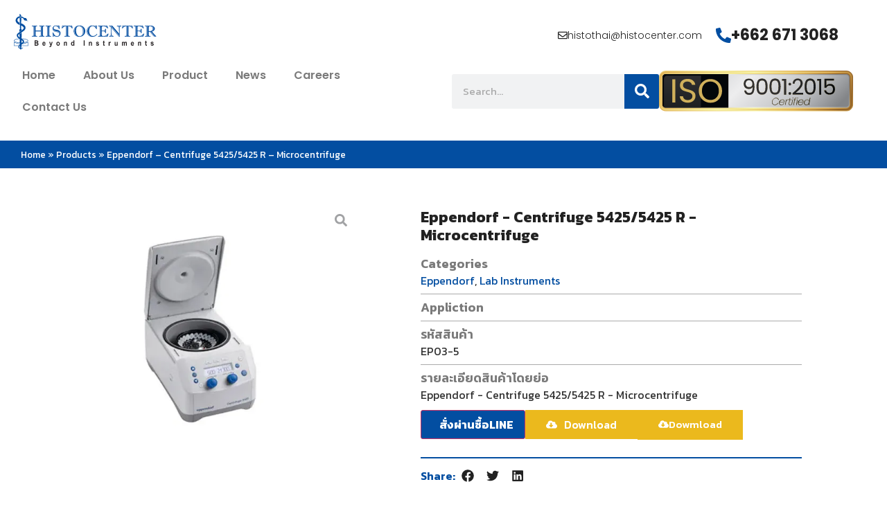

--- FILE ---
content_type: text/html; charset=UTF-8
request_url: https://histocenter.co.th/products/eppendorf-centrifuge-5425-5425-r-microcentrifuge/
body_size: 25031
content:
<!doctype html>
<html lang="en-US">
<head>
	<meta charset="UTF-8">
	<meta name="viewport" content="width=device-width, initial-scale=1">
	<link rel="profile" href="https://gmpg.org/xfn/11">
	<meta name='robots' content='index, follow, max-image-preview:large, max-snippet:-1, max-video-preview:-1' />

	<!-- This site is optimized with the Yoast SEO Premium plugin v19.5 (Yoast SEO v25.0) - https://yoast.com/wordpress/plugins/seo/ -->
	<title>Eppendorf - Centrifuge 5425/5425 R - Microcentrifuge - Histocenter</title>
	<link rel="canonical" href="https://histocenter.co.th/products/eppendorf-centrifuge-5425-5425-r-microcentrifuge/" />
	<meta property="og:locale" content="en_US" />
	<meta property="og:type" content="article" />
	<meta property="og:title" content="Eppendorf - Centrifuge 5425/5425 R - Microcentrifuge" />
	<meta property="og:description" content="Product InformationThese 24-place microcentrifuges have been engineered to be extremely quiet. Short runs up to 12 minutes are whisper quiet at an average noise level of 45 dB(A) and maximum speed of up to 21,300 × g. This is sufficient for centrifugation steps of most routinely used DNA/RNA purification kits. During longer runs the cooling [&hellip;]" />
	<meta property="og:url" content="https://histocenter.co.th/products/eppendorf-centrifuge-5425-5425-r-microcentrifuge/" />
	<meta property="og:site_name" content="Histocenter" />
	<meta property="article:publisher" content="https://www.facebook.com/HistocenterThailand/" />
	<meta property="og:image" content="https://histocenter.co.th/wp-content/uploads/2023/06/histocenter-product1z-z973204520722.webp" />
	<meta property="og:image:width" content="595" />
	<meta property="og:image:height" content="471" />
	<meta property="og:image:type" content="image/webp" />
	<meta name="twitter:card" content="summary_large_image" />
	<meta name="twitter:label1" content="Est. reading time" />
	<meta name="twitter:data1" content="1 minute" />
	<script type="application/ld+json" class="yoast-schema-graph">{"@context":"https://schema.org","@graph":[{"@type":"WebPage","@id":"https://histocenter.co.th/products/eppendorf-centrifuge-5425-5425-r-microcentrifuge/","url":"https://histocenter.co.th/products/eppendorf-centrifuge-5425-5425-r-microcentrifuge/","name":"Eppendorf - Centrifuge 5425/5425 R - Microcentrifuge - Histocenter","isPartOf":{"@id":"https://histocenter.co.th/#website"},"primaryImageOfPage":{"@id":"https://histocenter.co.th/products/eppendorf-centrifuge-5425-5425-r-microcentrifuge/#primaryimage"},"image":{"@id":"https://histocenter.co.th/products/eppendorf-centrifuge-5425-5425-r-microcentrifuge/#primaryimage"},"thumbnailUrl":"https://histocenter.co.th/wp-content/uploads/2023/06/histocenter-product1z-z973204520722.webp","datePublished":"2023-06-17T10:30:59+00:00","breadcrumb":{"@id":"https://histocenter.co.th/products/eppendorf-centrifuge-5425-5425-r-microcentrifuge/#breadcrumb"},"inLanguage":"en-US","potentialAction":[{"@type":"ReadAction","target":["https://histocenter.co.th/products/eppendorf-centrifuge-5425-5425-r-microcentrifuge/"]}]},{"@type":"ImageObject","inLanguage":"en-US","@id":"https://histocenter.co.th/products/eppendorf-centrifuge-5425-5425-r-microcentrifuge/#primaryimage","url":"https://histocenter.co.th/wp-content/uploads/2023/06/histocenter-product1z-z973204520722.webp","contentUrl":"https://histocenter.co.th/wp-content/uploads/2023/06/histocenter-product1z-z973204520722.webp","width":595,"height":471},{"@type":"BreadcrumbList","@id":"https://histocenter.co.th/products/eppendorf-centrifuge-5425-5425-r-microcentrifuge/#breadcrumb","itemListElement":[{"@type":"ListItem","position":1,"name":"Home","item":"https://histocenter.co.th/"},{"@type":"ListItem","position":2,"name":"Products","item":"https://histocenter.co.th/products/"},{"@type":"ListItem","position":3,"name":"Eppendorf &#8211; Centrifuge 5425/5425 R &#8211; Microcentrifuge"}]},{"@type":"WebSite","@id":"https://histocenter.co.th/#website","url":"https://histocenter.co.th/","name":"Histocenter","description":"ตัวแทนจำหน่ายกล้องจุลทรรศน์และ เครื่องมือวิทยาศาสตร์ สำหรับงานวิจัย และอุตสาหรกรรม เครื่องมือแพทย์สำหรับงานพยาธิวิทยา และเครื่องมือแพทย์สัตว์","publisher":{"@id":"https://histocenter.co.th/#organization"},"potentialAction":[{"@type":"SearchAction","target":{"@type":"EntryPoint","urlTemplate":"https://histocenter.co.th/?s={search_term_string}"},"query-input":{"@type":"PropertyValueSpecification","valueRequired":true,"valueName":"search_term_string"}}],"inLanguage":"en-US"},{"@type":"Organization","@id":"https://histocenter.co.th/#organization","name":"Histocenter","url":"https://histocenter.co.th/","logo":{"@type":"ImageObject","inLanguage":"en-US","@id":"https://histocenter.co.th/#/schema/logo/image/","url":"https://histocenter.co.th/wp-content/uploads/2023/06/Histo-logo-1.svg","contentUrl":"https://histocenter.co.th/wp-content/uploads/2023/06/Histo-logo-1.svg","caption":"Histocenter"},"image":{"@id":"https://histocenter.co.th/#/schema/logo/image/"},"sameAs":["https://www.facebook.com/HistocenterThailand/"]}]}</script>
	<!-- / Yoast SEO Premium plugin. -->


<link rel='dns-prefetch' href='//www.googletagmanager.com' />
<link rel="alternate" type="application/rss+xml" title="Histocenter &raquo; Feed" href="https://histocenter.co.th/feed/" />
<link rel="alternate" type="application/rss+xml" title="Histocenter &raquo; Comments Feed" href="https://histocenter.co.th/comments/feed/" />
<link rel="alternate" title="oEmbed (JSON)" type="application/json+oembed" href="https://histocenter.co.th/wp-json/oembed/1.0/embed?url=https%3A%2F%2Fhistocenter.co.th%2Fproducts%2Feppendorf-centrifuge-5425-5425-r-microcentrifuge%2F" />
<link rel="alternate" title="oEmbed (XML)" type="text/xml+oembed" href="https://histocenter.co.th/wp-json/oembed/1.0/embed?url=https%3A%2F%2Fhistocenter.co.th%2Fproducts%2Feppendorf-centrifuge-5425-5425-r-microcentrifuge%2F&#038;format=xml" />
<style id='wp-img-auto-sizes-contain-inline-css'>
img:is([sizes=auto i],[sizes^="auto," i]){contain-intrinsic-size:3000px 1500px}
/*# sourceURL=wp-img-auto-sizes-contain-inline-css */
</style>
<style id='wp-emoji-styles-inline-css'>

	img.wp-smiley, img.emoji {
		display: inline !important;
		border: none !important;
		box-shadow: none !important;
		height: 1em !important;
		width: 1em !important;
		margin: 0 0.07em !important;
		vertical-align: -0.1em !important;
		background: none !important;
		padding: 0 !important;
	}
/*# sourceURL=wp-emoji-styles-inline-css */
</style>
<link rel='stylesheet' id='wp-block-library-css' href='https://histocenter.co.th/wp-includes/css/dist/block-library/style.min.css?ver=6.9' media='all' />
<style id='global-styles-inline-css'>
:root{--wp--preset--aspect-ratio--square: 1;--wp--preset--aspect-ratio--4-3: 4/3;--wp--preset--aspect-ratio--3-4: 3/4;--wp--preset--aspect-ratio--3-2: 3/2;--wp--preset--aspect-ratio--2-3: 2/3;--wp--preset--aspect-ratio--16-9: 16/9;--wp--preset--aspect-ratio--9-16: 9/16;--wp--preset--color--black: #000000;--wp--preset--color--cyan-bluish-gray: #abb8c3;--wp--preset--color--white: #ffffff;--wp--preset--color--pale-pink: #f78da7;--wp--preset--color--vivid-red: #cf2e2e;--wp--preset--color--luminous-vivid-orange: #ff6900;--wp--preset--color--luminous-vivid-amber: #fcb900;--wp--preset--color--light-green-cyan: #7bdcb5;--wp--preset--color--vivid-green-cyan: #00d084;--wp--preset--color--pale-cyan-blue: #8ed1fc;--wp--preset--color--vivid-cyan-blue: #0693e3;--wp--preset--color--vivid-purple: #9b51e0;--wp--preset--gradient--vivid-cyan-blue-to-vivid-purple: linear-gradient(135deg,rgb(6,147,227) 0%,rgb(155,81,224) 100%);--wp--preset--gradient--light-green-cyan-to-vivid-green-cyan: linear-gradient(135deg,rgb(122,220,180) 0%,rgb(0,208,130) 100%);--wp--preset--gradient--luminous-vivid-amber-to-luminous-vivid-orange: linear-gradient(135deg,rgb(252,185,0) 0%,rgb(255,105,0) 100%);--wp--preset--gradient--luminous-vivid-orange-to-vivid-red: linear-gradient(135deg,rgb(255,105,0) 0%,rgb(207,46,46) 100%);--wp--preset--gradient--very-light-gray-to-cyan-bluish-gray: linear-gradient(135deg,rgb(238,238,238) 0%,rgb(169,184,195) 100%);--wp--preset--gradient--cool-to-warm-spectrum: linear-gradient(135deg,rgb(74,234,220) 0%,rgb(151,120,209) 20%,rgb(207,42,186) 40%,rgb(238,44,130) 60%,rgb(251,105,98) 80%,rgb(254,248,76) 100%);--wp--preset--gradient--blush-light-purple: linear-gradient(135deg,rgb(255,206,236) 0%,rgb(152,150,240) 100%);--wp--preset--gradient--blush-bordeaux: linear-gradient(135deg,rgb(254,205,165) 0%,rgb(254,45,45) 50%,rgb(107,0,62) 100%);--wp--preset--gradient--luminous-dusk: linear-gradient(135deg,rgb(255,203,112) 0%,rgb(199,81,192) 50%,rgb(65,88,208) 100%);--wp--preset--gradient--pale-ocean: linear-gradient(135deg,rgb(255,245,203) 0%,rgb(182,227,212) 50%,rgb(51,167,181) 100%);--wp--preset--gradient--electric-grass: linear-gradient(135deg,rgb(202,248,128) 0%,rgb(113,206,126) 100%);--wp--preset--gradient--midnight: linear-gradient(135deg,rgb(2,3,129) 0%,rgb(40,116,252) 100%);--wp--preset--font-size--small: 13px;--wp--preset--font-size--medium: 20px;--wp--preset--font-size--large: 36px;--wp--preset--font-size--x-large: 42px;--wp--preset--spacing--20: 0.44rem;--wp--preset--spacing--30: 0.67rem;--wp--preset--spacing--40: 1rem;--wp--preset--spacing--50: 1.5rem;--wp--preset--spacing--60: 2.25rem;--wp--preset--spacing--70: 3.38rem;--wp--preset--spacing--80: 5.06rem;--wp--preset--shadow--natural: 6px 6px 9px rgba(0, 0, 0, 0.2);--wp--preset--shadow--deep: 12px 12px 50px rgba(0, 0, 0, 0.4);--wp--preset--shadow--sharp: 6px 6px 0px rgba(0, 0, 0, 0.2);--wp--preset--shadow--outlined: 6px 6px 0px -3px rgb(255, 255, 255), 6px 6px rgb(0, 0, 0);--wp--preset--shadow--crisp: 6px 6px 0px rgb(0, 0, 0);}:where(.is-layout-flex){gap: 0.5em;}:where(.is-layout-grid){gap: 0.5em;}body .is-layout-flex{display: flex;}.is-layout-flex{flex-wrap: wrap;align-items: center;}.is-layout-flex > :is(*, div){margin: 0;}body .is-layout-grid{display: grid;}.is-layout-grid > :is(*, div){margin: 0;}:where(.wp-block-columns.is-layout-flex){gap: 2em;}:where(.wp-block-columns.is-layout-grid){gap: 2em;}:where(.wp-block-post-template.is-layout-flex){gap: 1.25em;}:where(.wp-block-post-template.is-layout-grid){gap: 1.25em;}.has-black-color{color: var(--wp--preset--color--black) !important;}.has-cyan-bluish-gray-color{color: var(--wp--preset--color--cyan-bluish-gray) !important;}.has-white-color{color: var(--wp--preset--color--white) !important;}.has-pale-pink-color{color: var(--wp--preset--color--pale-pink) !important;}.has-vivid-red-color{color: var(--wp--preset--color--vivid-red) !important;}.has-luminous-vivid-orange-color{color: var(--wp--preset--color--luminous-vivid-orange) !important;}.has-luminous-vivid-amber-color{color: var(--wp--preset--color--luminous-vivid-amber) !important;}.has-light-green-cyan-color{color: var(--wp--preset--color--light-green-cyan) !important;}.has-vivid-green-cyan-color{color: var(--wp--preset--color--vivid-green-cyan) !important;}.has-pale-cyan-blue-color{color: var(--wp--preset--color--pale-cyan-blue) !important;}.has-vivid-cyan-blue-color{color: var(--wp--preset--color--vivid-cyan-blue) !important;}.has-vivid-purple-color{color: var(--wp--preset--color--vivid-purple) !important;}.has-black-background-color{background-color: var(--wp--preset--color--black) !important;}.has-cyan-bluish-gray-background-color{background-color: var(--wp--preset--color--cyan-bluish-gray) !important;}.has-white-background-color{background-color: var(--wp--preset--color--white) !important;}.has-pale-pink-background-color{background-color: var(--wp--preset--color--pale-pink) !important;}.has-vivid-red-background-color{background-color: var(--wp--preset--color--vivid-red) !important;}.has-luminous-vivid-orange-background-color{background-color: var(--wp--preset--color--luminous-vivid-orange) !important;}.has-luminous-vivid-amber-background-color{background-color: var(--wp--preset--color--luminous-vivid-amber) !important;}.has-light-green-cyan-background-color{background-color: var(--wp--preset--color--light-green-cyan) !important;}.has-vivid-green-cyan-background-color{background-color: var(--wp--preset--color--vivid-green-cyan) !important;}.has-pale-cyan-blue-background-color{background-color: var(--wp--preset--color--pale-cyan-blue) !important;}.has-vivid-cyan-blue-background-color{background-color: var(--wp--preset--color--vivid-cyan-blue) !important;}.has-vivid-purple-background-color{background-color: var(--wp--preset--color--vivid-purple) !important;}.has-black-border-color{border-color: var(--wp--preset--color--black) !important;}.has-cyan-bluish-gray-border-color{border-color: var(--wp--preset--color--cyan-bluish-gray) !important;}.has-white-border-color{border-color: var(--wp--preset--color--white) !important;}.has-pale-pink-border-color{border-color: var(--wp--preset--color--pale-pink) !important;}.has-vivid-red-border-color{border-color: var(--wp--preset--color--vivid-red) !important;}.has-luminous-vivid-orange-border-color{border-color: var(--wp--preset--color--luminous-vivid-orange) !important;}.has-luminous-vivid-amber-border-color{border-color: var(--wp--preset--color--luminous-vivid-amber) !important;}.has-light-green-cyan-border-color{border-color: var(--wp--preset--color--light-green-cyan) !important;}.has-vivid-green-cyan-border-color{border-color: var(--wp--preset--color--vivid-green-cyan) !important;}.has-pale-cyan-blue-border-color{border-color: var(--wp--preset--color--pale-cyan-blue) !important;}.has-vivid-cyan-blue-border-color{border-color: var(--wp--preset--color--vivid-cyan-blue) !important;}.has-vivid-purple-border-color{border-color: var(--wp--preset--color--vivid-purple) !important;}.has-vivid-cyan-blue-to-vivid-purple-gradient-background{background: var(--wp--preset--gradient--vivid-cyan-blue-to-vivid-purple) !important;}.has-light-green-cyan-to-vivid-green-cyan-gradient-background{background: var(--wp--preset--gradient--light-green-cyan-to-vivid-green-cyan) !important;}.has-luminous-vivid-amber-to-luminous-vivid-orange-gradient-background{background: var(--wp--preset--gradient--luminous-vivid-amber-to-luminous-vivid-orange) !important;}.has-luminous-vivid-orange-to-vivid-red-gradient-background{background: var(--wp--preset--gradient--luminous-vivid-orange-to-vivid-red) !important;}.has-very-light-gray-to-cyan-bluish-gray-gradient-background{background: var(--wp--preset--gradient--very-light-gray-to-cyan-bluish-gray) !important;}.has-cool-to-warm-spectrum-gradient-background{background: var(--wp--preset--gradient--cool-to-warm-spectrum) !important;}.has-blush-light-purple-gradient-background{background: var(--wp--preset--gradient--blush-light-purple) !important;}.has-blush-bordeaux-gradient-background{background: var(--wp--preset--gradient--blush-bordeaux) !important;}.has-luminous-dusk-gradient-background{background: var(--wp--preset--gradient--luminous-dusk) !important;}.has-pale-ocean-gradient-background{background: var(--wp--preset--gradient--pale-ocean) !important;}.has-electric-grass-gradient-background{background: var(--wp--preset--gradient--electric-grass) !important;}.has-midnight-gradient-background{background: var(--wp--preset--gradient--midnight) !important;}.has-small-font-size{font-size: var(--wp--preset--font-size--small) !important;}.has-medium-font-size{font-size: var(--wp--preset--font-size--medium) !important;}.has-large-font-size{font-size: var(--wp--preset--font-size--large) !important;}.has-x-large-font-size{font-size: var(--wp--preset--font-size--x-large) !important;}
/*# sourceURL=global-styles-inline-css */
</style>

<style id='classic-theme-styles-inline-css'>
/*! This file is auto-generated */
.wp-block-button__link{color:#fff;background-color:#32373c;border-radius:9999px;box-shadow:none;text-decoration:none;padding:calc(.667em + 2px) calc(1.333em + 2px);font-size:1.125em}.wp-block-file__button{background:#32373c;color:#fff;text-decoration:none}
/*# sourceURL=/wp-includes/css/classic-themes.min.css */
</style>
<link rel='stylesheet' id='jet-engine-frontend-css' href='https://histocenter.co.th/wp-content/plugins/jet-engine/assets/css/frontend.css?ver=3.4.6' media='all' />
<link rel='stylesheet' id='wptls_style-css' href='https://histocenter.co.th/wp-content/plugins/taxonomy-list/assets/style.css?ver=6.9' media='all' />
<link rel='stylesheet' id='chld_thm_cfg_parent-css' href='https://histocenter.co.th/wp-content/themes/hello-elementor/style.css?ver=6.9' media='all' />
<link rel='stylesheet' id='hello-elementor-css' href='https://histocenter.co.th/wp-content/themes/hello-elementor/style.min.css?ver=3.0.2' media='all' />
<link rel='stylesheet' id='hello-elementor-theme-style-css' href='https://histocenter.co.th/wp-content/themes/hello-elementor/theme.min.css?ver=3.0.2' media='all' />
<link rel='stylesheet' id='hello-elementor-header-footer-css' href='https://histocenter.co.th/wp-content/themes/hello-elementor/header-footer.min.css?ver=3.0.2' media='all' />
<link rel='stylesheet' id='elementor-frontend-css' href='https://histocenter.co.th/wp-content/plugins/elementor/assets/css/frontend-lite.min.css?ver=3.22.1' media='all' />
<link rel='stylesheet' id='elementor-post-5-css' href='https://histocenter.co.th/wp-content/uploads/elementor/css/post-5.css?ver=1718688335' media='all' />
<link rel='stylesheet' id='mediaelement-css' href='https://histocenter.co.th/wp-includes/js/mediaelement/mediaelementplayer-legacy.min.css?ver=4.2.17' media='all' />
<link rel='stylesheet' id='photoswipe-css' href='https://histocenter.co.th/wp-content/plugins/jet-woo-product-gallery/assets/lib/photoswipe/css/photoswipe.min.css?ver=2.1.15' media='all' />
<link rel='stylesheet' id='photoswipe-default-skin-css' href='https://histocenter.co.th/wp-content/plugins/jet-woo-product-gallery/assets/lib/photoswipe/css/default-skin/default-skin.min.css?ver=2.1.15' media='all' />
<link rel='stylesheet' id='jet-woo-product-gallery-css' href='https://histocenter.co.th/wp-content/plugins/jet-woo-product-gallery/assets/css/jet-woo-product-gallery.css?ver=2.1.15' media='all' />
<link rel='stylesheet' id='jet-elements-css' href='https://histocenter.co.th/wp-content/plugins/jet-elements/assets/css/jet-elements.css?ver=2.6.18' media='all' />
<link rel='stylesheet' id='jet-elements-skin-css' href='https://histocenter.co.th/wp-content/plugins/jet-elements/assets/css/jet-elements-skin.css?ver=2.6.18' media='all' />
<link rel='stylesheet' id='swiper-css' href='https://histocenter.co.th/wp-content/plugins/elementor/assets/lib/swiper/v8/css/swiper.min.css?ver=8.4.5' media='all' />
<link rel='stylesheet' id='elementor-pro-css' href='https://histocenter.co.th/wp-content/plugins/elementor-pro/assets/css/frontend-lite.min.css?ver=3.21.2' media='all' />
<link rel='stylesheet' id='elementor-global-css' href='https://histocenter.co.th/wp-content/uploads/elementor/css/global.css?ver=1718688328' media='all' />
<link rel='stylesheet' id='elementor-post-3064-css' href='https://histocenter.co.th/wp-content/uploads/elementor/css/post-3064.css?ver=1748415223' media='all' />
<link rel='stylesheet' id='elementor-post-3077-css' href='https://histocenter.co.th/wp-content/uploads/elementor/css/post-3077.css?ver=1718688328' media='all' />
<link rel='stylesheet' id='elementor-post-3217-css' href='https://histocenter.co.th/wp-content/uploads/elementor/css/post-3217.css?ver=1718688550' media='all' />
<link rel='stylesheet' id='elementor-post-3021-css' href='https://histocenter.co.th/wp-content/uploads/elementor/css/post-3021.css?ver=1718688336' media='all' />
<link rel='stylesheet' id='jquery-chosen-css' href='https://histocenter.co.th/wp-content/plugins/jet-search/assets/lib/chosen/chosen.min.css?ver=1.8.7' media='all' />
<link rel='stylesheet' id='jet-search-css' href='https://histocenter.co.th/wp-content/plugins/jet-search/assets/css/jet-search.css?ver=3.4.3' media='all' />
<link rel='stylesheet' id='wp-block-paragraph-css' href='https://histocenter.co.th/wp-includes/blocks/paragraph/style.min.css?ver=6.9' media='all' />
<link rel='stylesheet' id='google-fonts-1-css' href='https://fonts.googleapis.com/css?family=Kanit%3A100%2C100italic%2C200%2C200italic%2C300%2C300italic%2C400%2C400italic%2C500%2C500italic%2C600%2C600italic%2C700%2C700italic%2C800%2C800italic%2C900%2C900italic%7CPoppins%3A100%2C100italic%2C200%2C200italic%2C300%2C300italic%2C400%2C400italic%2C500%2C500italic%2C600%2C600italic%2C700%2C700italic%2C800%2C800italic%2C900%2C900italic&#038;display=swap&#038;ver=6.9' media='all' />
<link rel="preconnect" href="https://fonts.gstatic.com/" crossorigin><script src="https://histocenter.co.th/wp-includes/js/jquery/jquery.min.js?ver=3.7.1" id="jquery-core-js"></script>
<script src="https://histocenter.co.th/wp-includes/js/jquery/jquery-migrate.min.js?ver=3.4.1" id="jquery-migrate-js"></script>

<!-- Google tag (gtag.js) snippet added by Site Kit -->

<!-- Google Analytics snippet added by Site Kit -->
<script src="https://www.googletagmanager.com/gtag/js?id=GT-MK48F9K" id="google_gtagjs-js" async></script>
<script id="google_gtagjs-js-after">
window.dataLayer = window.dataLayer || [];function gtag(){dataLayer.push(arguments);}
gtag("set","linker",{"domains":["histocenter.co.th"]});
gtag("js", new Date());
gtag("set", "developer_id.dZTNiMT", true);
gtag("config", "GT-MK48F9K");
//# sourceURL=google_gtagjs-js-after
</script>

<!-- End Google tag (gtag.js) snippet added by Site Kit -->
<link rel="https://api.w.org/" href="https://histocenter.co.th/wp-json/" /><link rel="alternate" title="JSON" type="application/json" href="https://histocenter.co.th/wp-json/wp/v2/products/1292" /><link rel="EditURI" type="application/rsd+xml" title="RSD" href="https://histocenter.co.th/xmlrpc.php?rsd" />
<meta name="generator" content="WordPress 6.9" />
<link rel='shortlink' href='https://histocenter.co.th/?p=1292' />
<meta name="generator" content="Site Kit by Google 1.151.0" /><meta name="generator" content="Elementor 3.22.1; features: e_optimized_assets_loading, e_optimized_css_loading, e_font_icon_svg, additional_custom_breakpoints, e_lazyload; settings: css_print_method-external, google_font-enabled, font_display-swap">
			<style>
				.e-con.e-parent:nth-of-type(n+4):not(.e-lazyloaded):not(.e-no-lazyload),
				.e-con.e-parent:nth-of-type(n+4):not(.e-lazyloaded):not(.e-no-lazyload) * {
					background-image: none !important;
				}
				@media screen and (max-height: 1024px) {
					.e-con.e-parent:nth-of-type(n+3):not(.e-lazyloaded):not(.e-no-lazyload),
					.e-con.e-parent:nth-of-type(n+3):not(.e-lazyloaded):not(.e-no-lazyload) * {
						background-image: none !important;
					}
				}
				@media screen and (max-height: 640px) {
					.e-con.e-parent:nth-of-type(n+2):not(.e-lazyloaded):not(.e-no-lazyload),
					.e-con.e-parent:nth-of-type(n+2):not(.e-lazyloaded):not(.e-no-lazyload) * {
						background-image: none !important;
					}
				}
			</style>
			<!-- Meta Pixel Code -->
<script>
!function(f,b,e,v,n,t,s)
{if(f.fbq)return;n=f.fbq=function(){n.callMethod?
n.callMethod.apply(n,arguments):n.queue.push(arguments)};
if(!f._fbq)f._fbq=n;n.push=n;n.loaded=!0;n.version='2.0';
n.queue=[];t=b.createElement(e);t.async=!0;
t.src=v;s=b.getElementsByTagName(e)[0];
s.parentNode.insertBefore(t,s)}(window, document,'script',
'https://connect.facebook.net/en_US/fbevents.js');
fbq('init', '537410040142323');
fbq('track', 'PageView');
</script>
<noscript><img height="1" width="1" style="display:none"
src="https://www.facebook.com/tr?id=537410040142323&ev=PageView&noscript=1"
/></noscript>
<!-- End Meta Pixel Code --><link rel="icon" href="https://histocenter.co.th/wp-content/uploads/2023/06/icon-histocenter.svg" sizes="32x32" />
<link rel="icon" href="https://histocenter.co.th/wp-content/uploads/2023/06/icon-histocenter.svg" sizes="192x192" />
<link rel="apple-touch-icon" href="https://histocenter.co.th/wp-content/uploads/2023/06/icon-histocenter.svg" />
<meta name="msapplication-TileImage" content="https://histocenter.co.th/wp-content/uploads/2023/06/icon-histocenter.svg" />
<link rel='stylesheet' id='e-animations-css' href='https://histocenter.co.th/wp-content/plugins/elementor/assets/lib/animations/animations.min.css?ver=3.22.1' media='all' />
<link rel='stylesheet' id='elementor-post-3325-css' href='https://histocenter.co.th/wp-content/uploads/elementor/css/post-3325.css?ver=1718688328' media='all' />
</head>
<body class="wp-singular products-template-default single single-products postid-1292 wp-custom-logo wp-theme-hello-elementor wp-child-theme-hello-elementor-child elementor-default elementor-kit-5 elementor-page-3217">



<a class="skip-link screen-reader-text" href="#content">Skip to content</a>

		<div data-elementor-type="header" data-elementor-id="3064" class="elementor elementor-3064 elementor-location-header" data-elementor-post-type="elementor_library">
			<div class="elementor-element elementor-element-7e0da56c e-flex e-con-boxed e-con e-parent" data-id="7e0da56c" data-element_type="container" data-settings="{&quot;jet_parallax_layout_list&quot;:[]}">
					<div class="e-con-inner">
				<div class="elementor-element elementor-element-73c4c1d4 elementor-widget elementor-widget-theme-site-logo elementor-widget-image" data-id="73c4c1d4" data-element_type="widget" data-widget_type="theme-site-logo.default">
				<div class="elementor-widget-container">
			<style>/*! elementor - v3.22.0 - 17-06-2024 */
.elementor-widget-image{text-align:center}.elementor-widget-image a{display:inline-block}.elementor-widget-image a img[src$=".svg"]{width:48px}.elementor-widget-image img{vertical-align:middle;display:inline-block}</style>						<a href="https://histocenter.co.th">
			<img src="https://histocenter.co.th/wp-content/uploads/2023/06/Histo-logo-1.svg" class="attachment-full size-full wp-image-54" alt="" />				</a>
									</div>
				</div>
				<div class="elementor-element elementor-element-6b284122 elementor-hidden-desktop elementor-hidden-tablet elementor-view-default elementor-widget elementor-widget-icon" data-id="6b284122" data-element_type="widget" data-widget_type="icon.default">
				<div class="elementor-widget-container">
					<div class="elementor-icon-wrapper">
			<a class="elementor-icon" href="#elementor-action%3Aaction%3Dpopup%3Aopen%26settings%3DeyJpZCI6IjMzMjUiLCJ0b2dnbGUiOmZhbHNlfQ%3D%3D">
			<svg xmlns="http://www.w3.org/2000/svg" id="Layer_1" height="512" viewBox="0 0 512 512" width="512"><g><g><path d="m473.1 106.1h-434.2c-7.8 0-14.1-6.3-14.1-14.1s6.3-14.1 14.1-14.1h434.3c7.8 0 14.1 6.3 14.1 14.1s-6.4 14.1-14.2 14.1z"></path></g><g><path d="m473.1 270.1h-434.2c-7.8 0-14.1-6.3-14.1-14.1s6.3-14.1 14.1-14.1h434.3c7.8 0 14.1 6.3 14.1 14.1s-6.4 14.1-14.2 14.1z"></path></g><g><path d="m473.1 434.1h-434.2c-7.8 0-14.1-6.3-14.1-14.1s6.3-14.1 14.1-14.1h434.3c7.8 0 14.1 6.3 14.1 14.1s-6.4 14.1-14.2 14.1z"></path></g></g></svg>			</a>
		</div>
				</div>
				</div>
		<div class="elementor-element elementor-element-1e539b3 e-flex e-con-boxed e-con e-child" data-id="1e539b3" data-element_type="container" data-settings="{&quot;jet_parallax_layout_list&quot;:[]}">
					<div class="e-con-inner">
				<div class="elementor-element elementor-element-68c7af33 elementor-tablet-align-right elementor-mobile-align-right elementor-widget elementor-widget-button" data-id="68c7af33" data-element_type="widget" data-widget_type="button.default">
				<div class="elementor-widget-container">
					<div class="elementor-button-wrapper">
			<a class="elementor-button elementor-button-link elementor-size-xs" href="#">
						<span class="elementor-button-content-wrapper">
						<span class="elementor-button-icon">
				<svg aria-hidden="true" class="e-font-icon-svg e-fas-phone-alt" viewBox="0 0 512 512" xmlns="http://www.w3.org/2000/svg"><path d="M497.39 361.8l-112-48a24 24 0 0 0-28 6.9l-49.6 60.6A370.66 370.66 0 0 1 130.6 204.11l60.6-49.6a23.94 23.94 0 0 0 6.9-28l-48-112A24.16 24.16 0 0 0 122.6.61l-104 24A24 24 0 0 0 0 48c0 256.5 207.9 464 464 464a24 24 0 0 0 23.4-18.6l24-104a24.29 24.29 0 0 0-14.01-27.6z"></path></svg>			</span>
									<span class="elementor-button-text">+662 671 3068</span>
					</span>
					</a>
		</div>
				</div>
				</div>
				<div class="elementor-element elementor-element-5bbef14f elementor-align-left elementor-widget elementor-widget-button" data-id="5bbef14f" data-element_type="widget" data-widget_type="button.default">
				<div class="elementor-widget-container">
					<div class="elementor-button-wrapper">
			<a class="elementor-button elementor-button-link elementor-size-xs" href="#">
						<span class="elementor-button-content-wrapper">
						<span class="elementor-button-icon">
				<svg aria-hidden="true" class="e-font-icon-svg e-far-envelope" viewBox="0 0 512 512" xmlns="http://www.w3.org/2000/svg"><path d="M464 64H48C21.49 64 0 85.49 0 112v288c0 26.51 21.49 48 48 48h416c26.51 0 48-21.49 48-48V112c0-26.51-21.49-48-48-48zm0 48v40.805c-22.422 18.259-58.168 46.651-134.587 106.49-16.841 13.247-50.201 45.072-73.413 44.701-23.208.375-56.579-31.459-73.413-44.701C106.18 199.465 70.425 171.067 48 152.805V112h416zM48 400V214.398c22.914 18.251 55.409 43.862 104.938 82.646 21.857 17.205 60.134 55.186 103.062 54.955 42.717.231 80.509-37.199 103.053-54.947 49.528-38.783 82.032-64.401 104.947-82.653V400H48z"></path></svg>			</span>
									<span class="elementor-button-text">histothai@histocenter.com</span>
					</span>
					</a>
		</div>
				</div>
				</div>
					</div>
				</div>
					</div>
				</div>
		<div class="elementor-element elementor-element-1391e20b e-flex e-con-boxed e-con e-parent" data-id="1391e20b" data-element_type="container" data-settings="{&quot;jet_parallax_layout_list&quot;:[]}">
					<div class="e-con-inner">
				<div class="elementor-element elementor-element-4e897a7b elementor-widget__width-inherit elementor-widget-tablet__width-auto elementor-hidden-tablet elementor-hidden-mobile elementor-nav-menu--dropdown-tablet elementor-nav-menu__text-align-aside elementor-nav-menu--toggle elementor-nav-menu--burger elementor-widget elementor-widget-nav-menu" data-id="4e897a7b" data-element_type="widget" data-settings="{&quot;layout&quot;:&quot;horizontal&quot;,&quot;submenu_icon&quot;:{&quot;value&quot;:&quot;&lt;svg class=\&quot;e-font-icon-svg e-fas-caret-down\&quot; viewBox=\&quot;0 0 320 512\&quot; xmlns=\&quot;http:\/\/www.w3.org\/2000\/svg\&quot;&gt;&lt;path d=\&quot;M31.3 192h257.3c17.8 0 26.7 21.5 14.1 34.1L174.1 354.8c-7.8 7.8-20.5 7.8-28.3 0L17.2 226.1C4.6 213.5 13.5 192 31.3 192z\&quot;&gt;&lt;\/path&gt;&lt;\/svg&gt;&quot;,&quot;library&quot;:&quot;fa-solid&quot;},&quot;toggle&quot;:&quot;burger&quot;}" data-widget_type="nav-menu.default">
				<div class="elementor-widget-container">
			<link rel="stylesheet" href="https://histocenter.co.th/wp-content/plugins/elementor-pro/assets/css/widget-nav-menu.min.css">			<nav class="elementor-nav-menu--main elementor-nav-menu__container elementor-nav-menu--layout-horizontal e--pointer-underline e--animation-fade">
				<ul id="menu-1-4e897a7b" class="elementor-nav-menu"><li class="menu-item menu-item-type-post_type menu-item-object-page menu-item-home menu-item-3088"><a href="https://histocenter.co.th/" class="elementor-item">home</a></li>
<li class="menu-item menu-item-type-post_type menu-item-object-page menu-item-3097"><a href="https://histocenter.co.th/about-us/" class="elementor-item">about us</a></li>
<li class="menu-item menu-item-type-custom menu-item-object-custom menu-item-3209"><a href="/products" class="elementor-item">Product</a></li>
<li class="menu-item menu-item-type-post_type menu-item-object-page menu-item-3100"><a href="https://histocenter.co.th/news/" class="elementor-item">News</a></li>
<li class="menu-item menu-item-type-post_type menu-item-object-page menu-item-3098"><a href="https://histocenter.co.th/careers/" class="elementor-item">Careers</a></li>
<li class="menu-item menu-item-type-post_type menu-item-object-page menu-item-3099"><a href="https://histocenter.co.th/contact-us/" class="elementor-item">contact us</a></li>
</ul>			</nav>
					<div class="elementor-menu-toggle" role="button" tabindex="0" aria-label="Menu Toggle" aria-expanded="false">
			<svg aria-hidden="true" role="presentation" class="elementor-menu-toggle__icon--open e-font-icon-svg e-eicon-menu-bar" viewBox="0 0 1000 1000" xmlns="http://www.w3.org/2000/svg"><path d="M104 333H896C929 333 958 304 958 271S929 208 896 208H104C71 208 42 237 42 271S71 333 104 333ZM104 583H896C929 583 958 554 958 521S929 458 896 458H104C71 458 42 487 42 521S71 583 104 583ZM104 833H896C929 833 958 804 958 771S929 708 896 708H104C71 708 42 737 42 771S71 833 104 833Z"></path></svg><svg aria-hidden="true" role="presentation" class="elementor-menu-toggle__icon--close e-font-icon-svg e-eicon-close" viewBox="0 0 1000 1000" xmlns="http://www.w3.org/2000/svg"><path d="M742 167L500 408 258 167C246 154 233 150 217 150 196 150 179 158 167 167 154 179 150 196 150 212 150 229 154 242 171 254L408 500 167 742C138 771 138 800 167 829 196 858 225 858 254 829L496 587 738 829C750 842 767 846 783 846 800 846 817 842 829 829 842 817 846 804 846 783 846 767 842 750 829 737L588 500 833 258C863 229 863 200 833 171 804 137 775 137 742 167Z"></path></svg>			<span class="elementor-screen-only">Menu</span>
		</div>
					<nav class="elementor-nav-menu--dropdown elementor-nav-menu__container" aria-hidden="true">
				<ul id="menu-2-4e897a7b" class="elementor-nav-menu"><li class="menu-item menu-item-type-post_type menu-item-object-page menu-item-home menu-item-3088"><a href="https://histocenter.co.th/" class="elementor-item" tabindex="-1">home</a></li>
<li class="menu-item menu-item-type-post_type menu-item-object-page menu-item-3097"><a href="https://histocenter.co.th/about-us/" class="elementor-item" tabindex="-1">about us</a></li>
<li class="menu-item menu-item-type-custom menu-item-object-custom menu-item-3209"><a href="/products" class="elementor-item" tabindex="-1">Product</a></li>
<li class="menu-item menu-item-type-post_type menu-item-object-page menu-item-3100"><a href="https://histocenter.co.th/news/" class="elementor-item" tabindex="-1">News</a></li>
<li class="menu-item menu-item-type-post_type menu-item-object-page menu-item-3098"><a href="https://histocenter.co.th/careers/" class="elementor-item" tabindex="-1">Careers</a></li>
<li class="menu-item menu-item-type-post_type menu-item-object-page menu-item-3099"><a href="https://histocenter.co.th/contact-us/" class="elementor-item" tabindex="-1">contact us</a></li>
</ul>			</nav>
				</div>
				</div>
				<div class="elementor-element elementor-element-6ba81406 elementor-hidden-desktop elementor-hidden-mobile elementor-view-default elementor-widget elementor-widget-icon" data-id="6ba81406" data-element_type="widget" data-widget_type="icon.default">
				<div class="elementor-widget-container">
					<div class="elementor-icon-wrapper">
			<div class="elementor-icon">
			<svg xmlns="http://www.w3.org/2000/svg" id="Layer_1" height="512" viewBox="0 0 512 512" width="512"><g><g><path d="m473.1 106.1h-434.2c-7.8 0-14.1-6.3-14.1-14.1s6.3-14.1 14.1-14.1h434.3c7.8 0 14.1 6.3 14.1 14.1s-6.4 14.1-14.2 14.1z"></path></g><g><path d="m473.1 270.1h-434.2c-7.8 0-14.1-6.3-14.1-14.1s6.3-14.1 14.1-14.1h434.3c7.8 0 14.1 6.3 14.1 14.1s-6.4 14.1-14.2 14.1z"></path></g><g><path d="m473.1 434.1h-434.2c-7.8 0-14.1-6.3-14.1-14.1s6.3-14.1 14.1-14.1h434.3c7.8 0 14.1 6.3 14.1 14.1s-6.4 14.1-14.2 14.1z"></path></g></g></svg>			</div>
		</div>
				</div>
				</div>
		<div class="elementor-element elementor-element-356b7560 e-flex e-con-boxed e-con e-child" data-id="356b7560" data-element_type="container" data-settings="{&quot;jet_parallax_layout_list&quot;:[]}">
					<div class="e-con-inner">
				<div class="elementor-element elementor-element-5d297613 elementor-widget elementor-widget-image" data-id="5d297613" data-element_type="widget" data-widget_type="image.default">
				<div class="elementor-widget-container">
														<a href="https://histocenter.co.th/about-us/#certificate">
							<img width="1" height="1" src="https://histocenter.co.th/wp-content/uploads/2023/06/iso-icon-1-2.svg" class="attachment-large size-large wp-image-3068" alt="" />								</a>
													</div>
				</div>
				<div class="elementor-element elementor-element-f6db009 elementor-widget__width-initial elementor-widget-mobile__width-initial elementor-search-form--skin-classic elementor-search-form--button-type-icon elementor-search-form--icon-search elementor-widget elementor-widget-search-form" data-id="f6db009" data-element_type="widget" data-settings="{&quot;skin&quot;:&quot;classic&quot;}" data-widget_type="search-form.default">
				<div class="elementor-widget-container">
			<link rel="stylesheet" href="https://histocenter.co.th/wp-content/plugins/elementor-pro/assets/css/widget-theme-elements.min.css">		<search role="search">
			<form class="elementor-search-form" action="https://histocenter.co.th" method="get">
												<div class="elementor-search-form__container">
					<label class="elementor-screen-only" for="elementor-search-form-f6db009">Search</label>

					
					<input id="elementor-search-form-f6db009" placeholder="Search..." class="elementor-search-form__input" type="search" name="s" value="">
					
											<button class="elementor-search-form__submit" type="submit" aria-label="Search">
															<div class="e-font-icon-svg-container"><svg class="fa fa-search e-font-icon-svg e-fas-search" viewBox="0 0 512 512" xmlns="http://www.w3.org/2000/svg"><path d="M505 442.7L405.3 343c-4.5-4.5-10.6-7-17-7H372c27.6-35.3 44-79.7 44-128C416 93.1 322.9 0 208 0S0 93.1 0 208s93.1 208 208 208c48.3 0 92.7-16.4 128-44v16.3c0 6.4 2.5 12.5 7 17l99.7 99.7c9.4 9.4 24.6 9.4 33.9 0l28.3-28.3c9.4-9.4 9.4-24.6.1-34zM208 336c-70.7 0-128-57.2-128-128 0-70.7 57.2-128 128-128 70.7 0 128 57.2 128 128 0 70.7-57.2 128-128 128z"></path></svg></div>								<span class="elementor-screen-only">Search</span>
													</button>
					
									</div>
			</form>
		</search>
				</div>
				</div>
					</div>
				</div>
					</div>
				</div>
		<div class="elementor-element elementor-element-6283a12 e-flex e-con-boxed e-con e-parent" data-id="6283a12" data-element_type="container" data-settings="{&quot;jet_parallax_layout_list&quot;:[]}">
					<div class="e-con-inner">
					</div>
				</div>
				</div>
				<div data-elementor-type="single-post" data-elementor-id="3217" class="elementor elementor-3217 elementor-location-single post-1292 products type-products status-publish has-post-thumbnail hentry product-categories-eppendorf product-categories-lab-instruments" data-elementor-post-type="elementor_library">
			<div class="elementor-element elementor-element-c6a6cbd e-flex e-con-boxed e-con e-parent" data-id="c6a6cbd" data-element_type="container" data-settings="{&quot;background_background&quot;:&quot;classic&quot;,&quot;jet_parallax_layout_list&quot;:[]}">
					<div class="e-con-inner">
				<div class="elementor-element elementor-element-a3fc3ce elementor-widget elementor-widget-breadcrumbs" data-id="a3fc3ce" data-element_type="widget" data-widget_type="breadcrumbs.default">
				<div class="elementor-widget-container">
			<p id="breadcrumbs"><span><span><a href="https://histocenter.co.th/">Home</a></span> » <span><a href="https://histocenter.co.th/products/">Products</a></span> » <span class="breadcrumb_last" aria-current="page">Eppendorf &#8211; Centrifuge 5425/5425 R &#8211; Microcentrifuge</span></span></p>		</div>
				</div>
					</div>
				</div>
		<div class="elementor-element elementor-element-00b2ffd e-flex e-con-boxed e-con e-parent" data-id="00b2ffd" data-element_type="container" data-settings="{&quot;jet_parallax_layout_list&quot;:[]}">
					<div class="e-con-inner">
		<div class="elementor-element elementor-element-2e7b8a8 e-con-full e-flex e-con e-child" data-id="2e7b8a8" data-element_type="container" data-settings="{&quot;jet_parallax_layout_list&quot;:[]}">
				<div class="elementor-element elementor-element-16836f3 jet-woo-product-gallery__trigger--top-right elementor-widget elementor-widget-jet-woo-product-gallery-slider" data-id="16836f3" data-element_type="widget" data-settings="{&quot;pagination_thumbnails_columns_mobile&quot;:&quot;4&quot;,&quot;pagination_thumbnails_columns&quot;:4,&quot;pagination_thumbnails_space_between&quot;:10}" data-widget_type="jet-woo-product-gallery-slider.default">
				<div class="elementor-widget-container">
			<div class="jet-woo-product-gallery" data-gallery-settings="{&quot;enableGallery&quot;:true,&quot;enableZoom&quot;:false,&quot;zoomMagnify&quot;:1,&quot;caption&quot;:true,&quot;zoom&quot;:true,&quot;fullscreen&quot;:true,&quot;share&quot;:true,&quot;counter&quot;:true,&quot;arrows&quot;:true,&quot;hasVideo&quot;:false,&quot;videoType&quot;:&quot;&quot;,&quot;videoIn&quot;:&quot;content&quot;,&quot;videoAutoplay&quot;:false,&quot;videoLoop&quot;:false,&quot;videoFirst&quot;:false}"><div class="jet-woo-product-gallery__content " data-featured-image="">
	<div class="jet-woo-swiper jet-woo-swiper-horizontal jet-gallery-swiper-horizontal-pos-bottom">
		<div class="jet-gallery-swiper-slider">
			<div class="jet-woo-product-gallery-slider swiper-container" data-swiper-settings="{&quot;autoHeight&quot;:true,&quot;centeredSlides&quot;:false,&quot;direction&quot;:&quot;horizontal&quot;,&quot;effect&quot;:&quot;slide&quot;,&quot;longSwipesRatio&quot;:0.8,&quot;showNavigation&quot;:true,&quot;showPagination&quot;:true,&quot;loop&quot;:true,&quot;paginationControllerType&quot;:&quot;bullets&quot;,&quot;paginationType&quot;:&quot;thumbnails&quot;,&quot;dynamicBullets&quot;:false}" data-swiper-thumb-settings="{&quot;direction&quot;:&quot;horizontal&quot;,&quot;showNavigation&quot;:false,&quot;breakpoints&quot;:{&quot;0&quot;:{&quot;slidesPerView&quot;:&quot;4&quot;,&quot;spaceBetween&quot;:&quot;&quot;},&quot;768&quot;:{&quot;slidesPerView&quot;:&quot;&quot;,&quot;spaceBetween&quot;:&quot;&quot;},&quot;1025&quot;:{&quot;slidesPerView&quot;:4,&quot;spaceBetween&quot;:10}}}" dir="ltr" >
				<div class="swiper-wrapper">
					
<div class="jet-woo-product-gallery__image-item swiper-slide">
	<div class="jet-woo-product-gallery__image">
		<a href="#" class="jet-woo-product-gallery__trigger"><span class="jet-woo-product-gallery__trigger-icon jet-product-gallery-icon"><svg aria-hidden="true" class="e-font-icon-svg e-fas-search" viewBox="0 0 512 512" xmlns="http://www.w3.org/2000/svg"><path d="M505 442.7L405.3 343c-4.5-4.5-10.6-7-17-7H372c27.6-35.3 44-79.7 44-128C416 93.1 322.9 0 208 0S0 93.1 0 208s93.1 208 208 208c48.3 0 92.7-16.4 128-44v16.3c0 6.4 2.5 12.5 7 17l99.7 99.7c9.4 9.4 24.6 9.4 33.9 0l28.3-28.3c9.4-9.4 9.4-24.6.1-34zM208 336c-70.7 0-128-57.2-128-128 0-70.7 57.2-128 128-128 70.7 0 128 57.2 128 128 0 70.7-57.2 128-128 128z"></path></svg></span></a><a class="jet-woo-product-gallery__image-link" href="https://histocenter.co.th/wp-content/uploads/2023/06/histocenter-product1z-z973204520722.webp" itemprop="image" title="histocenter-product1z-z973204520722" rel="prettyPhoto[jet-gallery]" data-e-disable-page-transition=""><img width="595" height="471" src="https://histocenter.co.th/wp-content/uploads/2023/06/histocenter-product1z-z973204520722.webp" class="wp-post-gallery" alt="" title="histocenter-product1z-z973204520722" data-caption="" data-src="https://histocenter.co.th/wp-content/uploads/2023/06/histocenter-product1z-z973204520722.webp" data-large_image="https://histocenter.co.th/wp-content/uploads/2023/06/histocenter-product1z-z973204520722.webp" data-large_image_width="595" data-large_image_height="471" decoding="async" srcset="https://histocenter.co.th/wp-content/uploads/2023/06/histocenter-product1z-z973204520722.webp 595w, https://histocenter.co.th/wp-content/uploads/2023/06/histocenter-product1z-z973204520722-300x237.webp 300w" sizes="(max-width: 595px) 100vw, 595px" /></a>	</div>
</div>				</div>

				<span class="jet-product-gallery-icon jet-swiper-nav jet-swiper-button-prev"><svg aria-hidden="true" class="e-font-icon-svg e-fas-angle-left" viewBox="0 0 256 512" xmlns="http://www.w3.org/2000/svg"><path d="M31.7 239l136-136c9.4-9.4 24.6-9.4 33.9 0l22.6 22.6c9.4 9.4 9.4 24.6 0 33.9L127.9 256l96.4 96.4c9.4 9.4 9.4 24.6 0 33.9L201.7 409c-9.4 9.4-24.6 9.4-33.9 0l-136-136c-9.5-9.4-9.5-24.6-.1-34z"></path></svg></span><span class="jet-product-gallery-icon jet-swiper-nav jet-swiper-button-next"><svg aria-hidden="true" class="e-font-icon-svg e-fas-angle-right" viewBox="0 0 256 512" xmlns="http://www.w3.org/2000/svg"><path d="M224.3 273l-136 136c-9.4 9.4-24.6 9.4-33.9 0l-22.6-22.6c-9.4-9.4-9.4-24.6 0-33.9l96.4-96.4-96.4-96.4c-9.4-9.4-9.4-24.6 0-33.9L54.3 103c9.4-9.4 24.6-9.4 33.9 0l136 136c9.5 9.4 9.5 24.6.1 34z"></path></svg></span>
							</div>
		</div>

		
	</div>

	
</div>
</div>		</div>
				</div>
				</div>
		<div class="elementor-element elementor-element-37cc7e3 e-con-full e-flex e-con e-child" data-id="37cc7e3" data-element_type="container" data-settings="{&quot;jet_parallax_layout_list&quot;:[]}">
				<div class="elementor-element elementor-element-8b72073 elementor-widget elementor-widget-jet-listing-dynamic-field" data-id="8b72073" data-element_type="widget" data-widget_type="jet-listing-dynamic-field.default">
				<div class="elementor-widget-container">
			<div class="jet-listing jet-listing-dynamic-field display-inline"><div class="jet-listing-dynamic-field__inline-wrap"><h2 class="jet-listing-dynamic-field__content">Eppendorf - Centrifuge 5425/5425 R - Microcentrifuge</h2></div></div>		</div>
				</div>
				<div class="elementor-element elementor-element-f6e9f75 elementor-widget elementor-widget-heading" data-id="f6e9f75" data-element_type="widget" data-widget_type="heading.default">
				<div class="elementor-widget-container">
			<style>/*! elementor - v3.22.0 - 17-06-2024 */
.elementor-heading-title{padding:0;margin:0;line-height:1}.elementor-widget-heading .elementor-heading-title[class*=elementor-size-]>a{color:inherit;font-size:inherit;line-height:inherit}.elementor-widget-heading .elementor-heading-title.elementor-size-small{font-size:15px}.elementor-widget-heading .elementor-heading-title.elementor-size-medium{font-size:19px}.elementor-widget-heading .elementor-heading-title.elementor-size-large{font-size:29px}.elementor-widget-heading .elementor-heading-title.elementor-size-xl{font-size:39px}.elementor-widget-heading .elementor-heading-title.elementor-size-xxl{font-size:59px}</style><span class="elementor-heading-title elementor-size-default">Categories</span>		</div>
				</div>
				<div class="elementor-element elementor-element-26c026d elementor-widget elementor-widget-jet-listing-dynamic-terms" data-id="26c026d" data-element_type="widget" data-widget_type="jet-listing-dynamic-terms.default">
				<div class="elementor-widget-container">
			<div class="jet-listing jet-listing-dynamic-terms"><a href="https://histocenter.co.th/product-categories/eppendorf/" class="jet-listing-dynamic-terms__link">Eppendorf</a><span class="jet-listing-dynamic-terms__delimiter">,</span> <a href="https://histocenter.co.th/product-categories/lab-instruments/" class="jet-listing-dynamic-terms__link">Lab Instruments</a></div>		</div>
				</div>
				<div class="elementor-element elementor-element-6e0b47a elementor-widget-divider--view-line elementor-widget elementor-widget-divider" data-id="6e0b47a" data-element_type="widget" data-widget_type="divider.default">
				<div class="elementor-widget-container">
			<style>/*! elementor - v3.22.0 - 17-06-2024 */
.elementor-widget-divider{--divider-border-style:none;--divider-border-width:1px;--divider-color:#0c0d0e;--divider-icon-size:20px;--divider-element-spacing:10px;--divider-pattern-height:24px;--divider-pattern-size:20px;--divider-pattern-url:none;--divider-pattern-repeat:repeat-x}.elementor-widget-divider .elementor-divider{display:flex}.elementor-widget-divider .elementor-divider__text{font-size:15px;line-height:1;max-width:95%}.elementor-widget-divider .elementor-divider__element{margin:0 var(--divider-element-spacing);flex-shrink:0}.elementor-widget-divider .elementor-icon{font-size:var(--divider-icon-size)}.elementor-widget-divider .elementor-divider-separator{display:flex;margin:0;direction:ltr}.elementor-widget-divider--view-line_icon .elementor-divider-separator,.elementor-widget-divider--view-line_text .elementor-divider-separator{align-items:center}.elementor-widget-divider--view-line_icon .elementor-divider-separator:after,.elementor-widget-divider--view-line_icon .elementor-divider-separator:before,.elementor-widget-divider--view-line_text .elementor-divider-separator:after,.elementor-widget-divider--view-line_text .elementor-divider-separator:before{display:block;content:"";border-block-end:0;flex-grow:1;border-block-start:var(--divider-border-width) var(--divider-border-style) var(--divider-color)}.elementor-widget-divider--element-align-left .elementor-divider .elementor-divider-separator>.elementor-divider__svg:first-of-type{flex-grow:0;flex-shrink:100}.elementor-widget-divider--element-align-left .elementor-divider-separator:before{content:none}.elementor-widget-divider--element-align-left .elementor-divider__element{margin-left:0}.elementor-widget-divider--element-align-right .elementor-divider .elementor-divider-separator>.elementor-divider__svg:last-of-type{flex-grow:0;flex-shrink:100}.elementor-widget-divider--element-align-right .elementor-divider-separator:after{content:none}.elementor-widget-divider--element-align-right .elementor-divider__element{margin-right:0}.elementor-widget-divider--element-align-start .elementor-divider .elementor-divider-separator>.elementor-divider__svg:first-of-type{flex-grow:0;flex-shrink:100}.elementor-widget-divider--element-align-start .elementor-divider-separator:before{content:none}.elementor-widget-divider--element-align-start .elementor-divider__element{margin-inline-start:0}.elementor-widget-divider--element-align-end .elementor-divider .elementor-divider-separator>.elementor-divider__svg:last-of-type{flex-grow:0;flex-shrink:100}.elementor-widget-divider--element-align-end .elementor-divider-separator:after{content:none}.elementor-widget-divider--element-align-end .elementor-divider__element{margin-inline-end:0}.elementor-widget-divider:not(.elementor-widget-divider--view-line_text):not(.elementor-widget-divider--view-line_icon) .elementor-divider-separator{border-block-start:var(--divider-border-width) var(--divider-border-style) var(--divider-color)}.elementor-widget-divider--separator-type-pattern{--divider-border-style:none}.elementor-widget-divider--separator-type-pattern.elementor-widget-divider--view-line .elementor-divider-separator,.elementor-widget-divider--separator-type-pattern:not(.elementor-widget-divider--view-line) .elementor-divider-separator:after,.elementor-widget-divider--separator-type-pattern:not(.elementor-widget-divider--view-line) .elementor-divider-separator:before,.elementor-widget-divider--separator-type-pattern:not([class*=elementor-widget-divider--view]) .elementor-divider-separator{width:100%;min-height:var(--divider-pattern-height);-webkit-mask-size:var(--divider-pattern-size) 100%;mask-size:var(--divider-pattern-size) 100%;-webkit-mask-repeat:var(--divider-pattern-repeat);mask-repeat:var(--divider-pattern-repeat);background-color:var(--divider-color);-webkit-mask-image:var(--divider-pattern-url);mask-image:var(--divider-pattern-url)}.elementor-widget-divider--no-spacing{--divider-pattern-size:auto}.elementor-widget-divider--bg-round{--divider-pattern-repeat:round}.rtl .elementor-widget-divider .elementor-divider__text{direction:rtl}.e-con-inner>.elementor-widget-divider,.e-con>.elementor-widget-divider{width:var(--container-widget-width,100%);--flex-grow:var(--container-widget-flex-grow)}</style>		<div class="elementor-divider">
			<span class="elementor-divider-separator">
						</span>
		</div>
				</div>
				</div>
				<div class="elementor-element elementor-element-9472e21 elementor-widget elementor-widget-heading" data-id="9472e21" data-element_type="widget" data-widget_type="heading.default">
				<div class="elementor-widget-container">
			<span class="elementor-heading-title elementor-size-default">Appliction</span>		</div>
				</div>
				<div class="elementor-element elementor-element-f2c46e7 elementor-widget elementor-widget-jet-listing-dynamic-terms" data-id="f2c46e7" data-element_type="widget" data-widget_type="jet-listing-dynamic-terms.default">
				<div class="elementor-widget-container">
			<div class="jet-listing jet-listing-dynamic-terms"></div>		</div>
				</div>
				<div class="elementor-element elementor-element-b07e3e7 elementor-widget-divider--view-line elementor-widget elementor-widget-divider" data-id="b07e3e7" data-element_type="widget" data-widget_type="divider.default">
				<div class="elementor-widget-container">
					<div class="elementor-divider">
			<span class="elementor-divider-separator">
						</span>
		</div>
				</div>
				</div>
				<div class="elementor-element elementor-element-1e4b483 elementor-widget elementor-widget-heading" data-id="1e4b483" data-element_type="widget" data-widget_type="heading.default">
				<div class="elementor-widget-container">
			<span class="elementor-heading-title elementor-size-default">รหัสสินค้า</span>		</div>
				</div>
				<div class="elementor-element elementor-element-715082a elementor-widget elementor-widget-jet-listing-dynamic-field" data-id="715082a" data-element_type="widget" data-widget_type="jet-listing-dynamic-field.default">
				<div class="elementor-widget-container">
			<div class="jet-listing jet-listing-dynamic-field display-inline"><div class="jet-listing-dynamic-field__inline-wrap"><div class="jet-listing-dynamic-field__content">EP03-5</div></div></div>		</div>
				</div>
				<div class="elementor-element elementor-element-c4a44cf elementor-widget-divider--view-line elementor-widget elementor-widget-divider" data-id="c4a44cf" data-element_type="widget" data-widget_type="divider.default">
				<div class="elementor-widget-container">
					<div class="elementor-divider">
			<span class="elementor-divider-separator">
						</span>
		</div>
				</div>
				</div>
				<div class="elementor-element elementor-element-cc99091 elementor-widget elementor-widget-heading" data-id="cc99091" data-element_type="widget" data-widget_type="heading.default">
				<div class="elementor-widget-container">
			<span class="elementor-heading-title elementor-size-default">รายละเอียดสินค้าโดยย่อ</span>		</div>
				</div>
				<div class="elementor-element elementor-element-4db20b3 elementor-widget elementor-widget-jet-listing-dynamic-field" data-id="4db20b3" data-element_type="widget" data-widget_type="jet-listing-dynamic-field.default">
				<div class="elementor-widget-container">
			<div class="jet-listing jet-listing-dynamic-field display-inline"><div class="jet-listing-dynamic-field__inline-wrap"><div class="jet-listing-dynamic-field__content"><div class="row shopcartName-Default shopcartName"><span class="">Eppendorf - Centrifuge 5425/5425 R - Microcentrifuge</span></div>
<div class="">
<div class=""></div>
<div class="row shopcartlinePrice-Default">
<div class="ui massive star rating"></div>
</div>
</div>
</div></div></div>		</div>
				</div>
		<div class="elementor-element elementor-element-c581352 e-flex e-con-boxed e-con e-child" data-id="c581352" data-element_type="container" data-settings="{&quot;jet_parallax_layout_list&quot;:[]}">
					<div class="e-con-inner">
				<div class="elementor-element elementor-element-9229f82 elementor-widget elementor-widget-html" data-id="9229f82" data-element_type="widget" data-widget_type="html.default">
				<div class="elementor-widget-container">
			
<div class="buy_with_line">
            <button onclick="window.open('line://oaMessage/@lineadID/?' + window.location.href);" 
            > <i aria-hidden="true" class="fab fa-line"></i><b>สั่งผ่านซื้อLINE   </b></button>
        </div>		</div>
				</div>
				<div class="elementor-element elementor-element-4575620 jedv-enabled--yes elementor-widget elementor-widget-jet-download-button" data-id="4575620" data-element_type="widget" data-widget_type="jet-download-button.default">
				<div class="elementor-widget-container">
			<div class="elementor-jet-download-button jet-elements"><a class="elementor-button elementor-size-md jet-download jet-download-icon-position-left" data-e-disable-page-transition="true" href="https://histocenter.co.th/?jet_download=2339f36e9375fb9081ce0e97071ca6ac8851335c"  rel="nofollow"><span class="jet-download__icon jet-download-icon-left jet-elements-icon"><svg aria-hidden="true" class="e-font-icon-svg e-fas-cloud-download-alt" viewBox="0 0 640 512" xmlns="http://www.w3.org/2000/svg"><path d="M537.6 226.6c4.1-10.7 6.4-22.4 6.4-34.6 0-53-43-96-96-96-19.7 0-38.1 6-53.3 16.2C367 64.2 315.3 32 256 32c-88.4 0-160 71.6-160 160 0 2.7.1 5.4.2 8.1C40.2 219.8 0 273.2 0 336c0 79.5 64.5 144 144 144h368c70.7 0 128-57.3 128-128 0-61.9-44-113.6-102.4-125.4zm-132.9 88.7L299.3 420.7c-6.2 6.2-16.4 6.2-22.6 0L171.3 315.3c-10.1-10.1-2.9-27.3 11.3-27.3H248V176c0-8.8 7.2-16 16-16h48c8.8 0 16 7.2 16 16v112h65.4c14.2 0 21.4 17.2 11.3 27.3z"></path></svg></span><span class="jet-download__text"><span class="jet-download__label">Download</span><span class="jet-download__file-name"></span><small class="jet-download__sub-label"></small></span></a>
</div>		</div>
				</div>
				<div class="elementor-element elementor-element-0e26e1f jedv-enabled--yes elementor-widget elementor-widget-button" data-id="0e26e1f" data-element_type="widget" data-widget_type="button.default">
				<div class="elementor-widget-container">
					<div class="elementor-button-wrapper">
			<a class="elementor-button elementor-button-link elementor-size-sm" href="https://www.eppendorf.com/product-media/doc/en/330237/Centrifugation_Brochure_Centrifuge-5425_My-Lab-My-Centrifuge-Centrifuge-5425.pdf">
						<span class="elementor-button-content-wrapper">
						<span class="elementor-button-icon">
				<svg aria-hidden="true" class="e-font-icon-svg e-fas-cloud-download-alt" viewBox="0 0 640 512" xmlns="http://www.w3.org/2000/svg"><path d="M537.6 226.6c4.1-10.7 6.4-22.4 6.4-34.6 0-53-43-96-96-96-19.7 0-38.1 6-53.3 16.2C367 64.2 315.3 32 256 32c-88.4 0-160 71.6-160 160 0 2.7.1 5.4.2 8.1C40.2 219.8 0 273.2 0 336c0 79.5 64.5 144 144 144h368c70.7 0 128-57.3 128-128 0-61.9-44-113.6-102.4-125.4zm-132.9 88.7L299.3 420.7c-6.2 6.2-16.4 6.2-22.6 0L171.3 315.3c-10.1-10.1-2.9-27.3 11.3-27.3H248V176c0-8.8 7.2-16 16-16h48c8.8 0 16 7.2 16 16v112h65.4c14.2 0 21.4 17.2 11.3 27.3z"></path></svg>			</span>
									<span class="elementor-button-text">Dowmload</span>
					</span>
					</a>
		</div>
				</div>
				</div>
					</div>
				</div>
				<div class="elementor-element elementor-element-3d31b4d elementor-widget-divider--view-line elementor-widget elementor-widget-divider" data-id="3d31b4d" data-element_type="widget" data-widget_type="divider.default">
				<div class="elementor-widget-container">
					<div class="elementor-divider">
			<span class="elementor-divider-separator">
						</span>
		</div>
				</div>
				</div>
		<div class="elementor-element elementor-element-199c8d1 e-flex e-con-boxed e-con e-child" data-id="199c8d1" data-element_type="container" data-settings="{&quot;jet_parallax_layout_list&quot;:[]}">
					<div class="e-con-inner">
				<div class="elementor-element elementor-element-02bc2c2 elementor-widget elementor-widget-heading" data-id="02bc2c2" data-element_type="widget" data-widget_type="heading.default">
				<div class="elementor-widget-container">
			<span class="elementor-heading-title elementor-size-default">Share:</span>		</div>
				</div>
				<div class="elementor-element elementor-element-b5136d5 elementor-share-buttons--view-icon elementor-share-buttons--skin-minimal elementor-share-buttons--shape-circle elementor-share-buttons--color-custom elementor-grid-0 elementor-widget elementor-widget-share-buttons" data-id="b5136d5" data-element_type="widget" data-widget_type="share-buttons.default">
				<div class="elementor-widget-container">
			<link rel="stylesheet" href="https://histocenter.co.th/wp-content/plugins/elementor-pro/assets/css/widget-share-buttons.min.css">		<div class="elementor-grid">
								<div class="elementor-grid-item">
						<div
							class="elementor-share-btn elementor-share-btn_facebook"
							role="button"
							tabindex="0"
							aria-label="Share on facebook"
						>
															<span class="elementor-share-btn__icon">
								<svg class="e-font-icon-svg e-fab-facebook" viewBox="0 0 512 512" xmlns="http://www.w3.org/2000/svg"><path d="M504 256C504 119 393 8 256 8S8 119 8 256c0 123.78 90.69 226.38 209.25 245V327.69h-63V256h63v-54.64c0-62.15 37-96.48 93.67-96.48 27.14 0 55.52 4.84 55.52 4.84v61h-31.28c-30.8 0-40.41 19.12-40.41 38.73V256h68.78l-11 71.69h-57.78V501C413.31 482.38 504 379.78 504 256z"></path></svg>							</span>
																				</div>
					</div>
									<div class="elementor-grid-item">
						<div
							class="elementor-share-btn elementor-share-btn_twitter"
							role="button"
							tabindex="0"
							aria-label="Share on twitter"
						>
															<span class="elementor-share-btn__icon">
								<svg class="e-font-icon-svg e-fab-twitter" viewBox="0 0 512 512" xmlns="http://www.w3.org/2000/svg"><path d="M459.37 151.716c.325 4.548.325 9.097.325 13.645 0 138.72-105.583 298.558-298.558 298.558-59.452 0-114.68-17.219-161.137-47.106 8.447.974 16.568 1.299 25.34 1.299 49.055 0 94.213-16.568 130.274-44.832-46.132-.975-84.792-31.188-98.112-72.772 6.498.974 12.995 1.624 19.818 1.624 9.421 0 18.843-1.3 27.614-3.573-48.081-9.747-84.143-51.98-84.143-102.985v-1.299c13.969 7.797 30.214 12.67 47.431 13.319-28.264-18.843-46.781-51.005-46.781-87.391 0-19.492 5.197-37.36 14.294-52.954 51.655 63.675 129.3 105.258 216.365 109.807-1.624-7.797-2.599-15.918-2.599-24.04 0-57.828 46.782-104.934 104.934-104.934 30.213 0 57.502 12.67 76.67 33.137 23.715-4.548 46.456-13.32 66.599-25.34-7.798 24.366-24.366 44.833-46.132 57.827 21.117-2.273 41.584-8.122 60.426-16.243-14.292 20.791-32.161 39.308-52.628 54.253z"></path></svg>							</span>
																				</div>
					</div>
									<div class="elementor-grid-item">
						<div
							class="elementor-share-btn elementor-share-btn_linkedin"
							role="button"
							tabindex="0"
							aria-label="Share on linkedin"
						>
															<span class="elementor-share-btn__icon">
								<svg class="e-font-icon-svg e-fab-linkedin" viewBox="0 0 448 512" xmlns="http://www.w3.org/2000/svg"><path d="M416 32H31.9C14.3 32 0 46.5 0 64.3v383.4C0 465.5 14.3 480 31.9 480H416c17.6 0 32-14.5 32-32.3V64.3c0-17.8-14.4-32.3-32-32.3zM135.4 416H69V202.2h66.5V416zm-33.2-243c-21.3 0-38.5-17.3-38.5-38.5S80.9 96 102.2 96c21.2 0 38.5 17.3 38.5 38.5 0 21.3-17.2 38.5-38.5 38.5zm282.1 243h-66.4V312c0-24.8-.5-56.7-34.5-56.7-34.6 0-39.9 27-39.9 54.9V416h-66.4V202.2h63.7v29.2h.9c8.9-16.8 30.6-34.5 62.9-34.5 67.2 0 79.7 44.3 79.7 101.9V416z"></path></svg>							</span>
																				</div>
					</div>
						</div>
				</div>
				</div>
					</div>
				</div>
				</div>
					</div>
				</div>
		<div class="elementor-element elementor-element-9970176 e-flex e-con-boxed e-con e-parent" data-id="9970176" data-element_type="container" data-settings="{&quot;jet_parallax_layout_list&quot;:[]}">
					<div class="e-con-inner">
				<div class="elementor-element elementor-element-e587528 elementor-widget__width-initial elementor-widget elementor-widget-heading" data-id="e587528" data-element_type="widget" data-widget_type="heading.default">
				<div class="elementor-widget-container">
			<h2 class="elementor-heading-title elementor-size-default">DESCRIPTION</h2>		</div>
				</div>
				<div class="elementor-element elementor-element-09ffc46 elementor-widget-divider--view-line elementor-widget elementor-widget-divider" data-id="09ffc46" data-element_type="widget" data-widget_type="divider.default">
				<div class="elementor-widget-container">
					<div class="elementor-divider">
			<span class="elementor-divider-separator">
						</span>
		</div>
				</div>
				</div>
				<div class="elementor-element elementor-element-1572b12 elementor-widget elementor-widget-theme-post-content" data-id="1572b12" data-element_type="widget" data-widget_type="theme-post-content.default">
				<div class="elementor-widget-container">
			
<p>Product Information<br>These 24-place microcentrifuges have been engineered to be extremely quiet. Short runs up to 12 minutes are whisper quiet at an average noise level of 45 dB(A) and maximum speed of up to 21,300 × g. This is sufficient for centrifugation steps of most routinely used DNA/RNA purification kits. During longer runs the cooling fan works at full capacity to dissipate the heat for the remainder of the run. As successors to the popular Centrifuge 5424/5424 R, these two new models include everything you loved about the previous models, plus new rotors and software functions to make your everyday work more efficient and enjoyable.</p>



<p>The improved cooling system of the Centrifuge 5425 R ensures optimal separation results and reliable cooling at 4 °C, even at maximum rotor speed. With a short pre-cooling time of only 8 minutes (~21 °C to 4 °C), the centrifuge is ready for operation when you are.</p>
		</div>
				</div>
					</div>
				</div>
		<div class="elementor-element elementor-element-3ebdff2 e-flex e-con-boxed e-con e-parent" data-id="3ebdff2" data-element_type="container" data-settings="{&quot;jet_parallax_layout_list&quot;:[]}">
					<div class="e-con-inner">
				<div class="elementor-element elementor-element-45e005a elementor-widget__width-initial elementor-widget elementor-widget-heading" data-id="45e005a" data-element_type="widget" data-widget_type="heading.default">
				<div class="elementor-widget-container">
			<h2 class="elementor-heading-title elementor-size-default">DESCRIPTION</h2>		</div>
				</div>
				<div class="elementor-element elementor-element-621f701 elementor-widget-divider--view-line elementor-widget elementor-widget-divider" data-id="621f701" data-element_type="widget" data-widget_type="divider.default">
				<div class="elementor-widget-container">
					<div class="elementor-divider">
			<span class="elementor-divider-separator">
						</span>
		</div>
				</div>
				</div>
				<div class="elementor-element elementor-element-2458d11 elementor-widget elementor-widget-jet-listing-grid" data-id="2458d11" data-element_type="widget" data-settings="{&quot;columns&quot;:&quot;4&quot;,&quot;columns_tablet&quot;:&quot;2&quot;,&quot;columns_mobile&quot;:&quot;1&quot;}" data-widget_type="jet-listing-grid.default">
				<div class="elementor-widget-container">
			<div class="jet-listing-grid jet-listing"><div class="jet-listing-grid__slider" data-slider_options="{&quot;autoplaySpeed&quot;:5000,&quot;autoplay&quot;:true,&quot;pauseOnHover&quot;:true,&quot;infinite&quot;:true,&quot;centerMode&quot;:false,&quot;speed&quot;:500,&quot;arrows&quot;:true,&quot;dots&quot;:false,&quot;slidesToScroll&quot;:1,&quot;prevArrow&quot;:&quot;&lt;div class='jet-listing-grid__slider-icon prev-arrow ' role='button' aria-label='Previous'&gt;&lt;svg width='180' height='180' viewBox='0 0 180 180' fill='none' xmlns='http:\/\/www.w3.org\/2000\/svg'&gt;&lt;path d='M119 47.3166C119 48.185 118.668 48.9532 118.003 49.6212L78.8385 89L118.003 128.379C118.668 129.047 119 129.815 119 130.683C119 131.552 118.668 132.32 118.003 132.988L113.021 137.998C112.356 138.666 111.592 139 110.729 139C109.865 139 109.101 138.666 108.436 137.998L61.9966 91.3046C61.3322 90.6366 61 89.8684 61 89C61 88.1316 61.3322 87.3634 61.9966 86.6954L108.436 40.002C109.101 39.334 109.865 39 110.729 39C111.592 39 112.356 39.334 113.021 40.002L118.003 45.012C118.668 45.68 119 46.4482 119 47.3166Z' fill='black'\/&gt;&lt;\/svg&gt;&lt;\/div&gt;&quot;,&quot;nextArrow&quot;:&quot;&lt;div class='jet-listing-grid__slider-icon next-arrow ' role='button' aria-label='Next'&gt;&lt;svg width='180' height='180' viewBox='0 0 180 180' fill='none' xmlns='http:\/\/www.w3.org\/2000\/svg'&gt;&lt;path d='M119 47.3166C119 48.185 118.668 48.9532 118.003 49.6212L78.8385 89L118.003 128.379C118.668 129.047 119 129.815 119 130.683C119 131.552 118.668 132.32 118.003 132.988L113.021 137.998C112.356 138.666 111.592 139 110.729 139C109.865 139 109.101 138.666 108.436 137.998L61.9966 91.3046C61.3322 90.6366 61 89.8684 61 89C61 88.1316 61.3322 87.3634 61.9966 86.6954L108.436 40.002C109.101 39.334 109.865 39 110.729 39C111.592 39 112.356 39.334 113.021 40.002L118.003 45.012C118.668 45.68 119 46.4482 119 47.3166Z' fill='black'\/&gt;&lt;\/svg&gt;&lt;\/div&gt;&quot;,&quot;rtl&quot;:false,&quot;itemsCount&quot;:4,&quot;fade&quot;:false,&quot;slidesToShow&quot;:{&quot;desktop&quot;:4,&quot;tablet&quot;:2,&quot;mobile&quot;:1}}" dir="ltr"><div class="jet-listing-grid__items grid-col-desk-4 grid-col-tablet-2 grid-col-mobile-1 jet-listing-grid--3021" data-queried-id="1292|WP_Post" data-nav="{&quot;enabled&quot;:false,&quot;type&quot;:null,&quot;more_el&quot;:null,&quot;query&quot;:[],&quot;widget_settings&quot;:{&quot;lisitng_id&quot;:3021,&quot;posts_num&quot;:4,&quot;columns&quot;:4,&quot;columns_tablet&quot;:2,&quot;columns_mobile&quot;:1,&quot;is_archive_template&quot;:&quot;&quot;,&quot;post_status&quot;:[&quot;publish&quot;],&quot;use_random_posts_num&quot;:&quot;&quot;,&quot;max_posts_num&quot;:9,&quot;not_found_message&quot;:&quot;No data was found&quot;,&quot;is_masonry&quot;:false,&quot;equal_columns_height&quot;:&quot;&quot;,&quot;use_load_more&quot;:&quot;&quot;,&quot;load_more_id&quot;:&quot;&quot;,&quot;load_more_type&quot;:&quot;click&quot;,&quot;load_more_offset&quot;:{&quot;unit&quot;:&quot;px&quot;,&quot;size&quot;:0,&quot;sizes&quot;:[]},&quot;use_custom_post_types&quot;:&quot;&quot;,&quot;custom_post_types&quot;:[],&quot;hide_widget_if&quot;:&quot;&quot;,&quot;carousel_enabled&quot;:&quot;yes&quot;,&quot;slides_to_scroll&quot;:&quot;1&quot;,&quot;arrows&quot;:&quot;true&quot;,&quot;arrow_icon&quot;:&quot;fa fa-angle-left&quot;,&quot;dots&quot;:&quot;&quot;,&quot;autoplay&quot;:&quot;true&quot;,&quot;pause_on_hover&quot;:&quot;true&quot;,&quot;autoplay_speed&quot;:5000,&quot;infinite&quot;:&quot;true&quot;,&quot;center_mode&quot;:&quot;&quot;,&quot;effect&quot;:&quot;slide&quot;,&quot;speed&quot;:500,&quot;inject_alternative_items&quot;:&quot;&quot;,&quot;injection_items&quot;:[],&quot;scroll_slider_enabled&quot;:&quot;&quot;,&quot;scroll_slider_on&quot;:[&quot;desktop&quot;,&quot;tablet&quot;,&quot;mobile&quot;],&quot;custom_query&quot;:false,&quot;custom_query_id&quot;:&quot;&quot;,&quot;_element_id&quot;:&quot;&quot;}}" data-page="1" data-pages="195" data-listing-source="posts" data-listing-id="3021" data-query-id=""><div class="jet-listing-grid__item jet-listing-dynamic-post-5326" data-post-id="5326" >		<div data-elementor-type="jet-listing-items" data-elementor-id="3021" class="elementor elementor-3021" data-elementor-post-type="jet-engine">
				<div class="elementor-element elementor-element-de7602c e-flex e-con-boxed e-con e-parent" data-id="de7602c" data-element_type="container" data-settings="{&quot;background_background&quot;:&quot;classic&quot;,&quot;jet_parallax_layout_list&quot;:[]}">
					<div class="e-con-inner">
				<div class="elementor-element elementor-element-1c86bb8 elementor-widget elementor-widget-jet-listing-dynamic-image" data-id="1c86bb8" data-element_type="widget" data-widget_type="jet-listing-dynamic-image.default">
				<div class="elementor-widget-container">
			<div class="jet-listing jet-listing-dynamic-image"><a href="https://histocenter.co.th/products/leica-biosystems-thermobrite/" class="jet-listing-dynamic-image__link"><img width="595" height="471" src="https://histocenter.co.th/wp-content/uploads/elementor/thumbs/leica_branded_TB_01-r9qxv4wqxiaevgo6ha1w49kshl41zx6kgyu3hmrl0m.jpg" class="jet-listing-dynamic-image__img attachment-595x471x1x1 size-595x471x1x1 wp-post-image" alt="leica_branded_TB_01" decoding="async" loading="eager" /></a></div>		</div>
				</div>
		<div class="elementor-element elementor-element-23eaf01 e-flex e-con-boxed e-con e-child" data-id="23eaf01" data-element_type="container" data-settings="{&quot;jet_parallax_layout_list&quot;:[]}">
					<div class="e-con-inner">
		<div class="elementor-element elementor-element-6177958 e-flex e-con-boxed e-con e-child" data-id="6177958" data-element_type="container" data-settings="{&quot;jet_parallax_layout_list&quot;:[]}">
					<div class="e-con-inner">
				<div class="elementor-element elementor-element-cdce76a elementor-widget elementor-widget-jet-listing-dynamic-terms" data-id="cdce76a" data-element_type="widget" data-widget_type="jet-listing-dynamic-terms.default">
				<div class="elementor-widget-container">
			<div class="jet-listing jet-listing-dynamic-terms"><a href="https://histocenter.co.th/product-categories/leica-biosystems/" class="jet-listing-dynamic-terms__link">Leica Biosystems</a><span class="jet-listing-dynamic-terms__delimiter">,</span> <a href="https://histocenter.co.th/product-categories/ihc-ish/" class="jet-listing-dynamic-terms__link">IHC &amp; ISH</a></div>		</div>
				</div>
					</div>
				</div>
				<div class="elementor-element elementor-element-6400916 elementor-widget elementor-widget-jet-listing-dynamic-link" data-id="6400916" data-element_type="widget" data-widget_type="jet-listing-dynamic-link.default">
				<div class="elementor-widget-container">
			<div class="jet-listing jet-listing-dynamic-link"><a href="https://histocenter.co.th/products/leica-biosystems-thermobrite/" class="jet-listing-dynamic-link__link"><span class="jet-listing-dynamic-link__label">Leica Biosystems &#8211; ThermoBrite</span></a></div>		</div>
				</div>
					</div>
				</div>
		<div class="elementor-element elementor-element-c0bce56 e-flex e-con-boxed e-con e-child" data-id="c0bce56" data-element_type="container" data-settings="{&quot;jet_parallax_layout_list&quot;:[]}">
					<div class="e-con-inner">
				<div class="elementor-element elementor-element-a9a48ba elementor-align-left elementor-widget elementor-widget-button" data-id="a9a48ba" data-element_type="widget" data-widget_type="button.default">
				<div class="elementor-widget-container">
					<div class="elementor-button-wrapper">
			<a class="elementor-button elementor-button-link elementor-size-xs elementor-animation-grow" href="https://histocenter.co.th/products/leica-biosystems-thermobrite/">
						<span class="elementor-button-content-wrapper">
						<span class="elementor-button-icon">
				<svg aria-hidden="true" class="e-font-icon-svg e-fas-long-arrow-alt-right" viewBox="0 0 448 512" xmlns="http://www.w3.org/2000/svg"><path d="M313.941 216H12c-6.627 0-12 5.373-12 12v56c0 6.627 5.373 12 12 12h301.941v46.059c0 21.382 25.851 32.09 40.971 16.971l86.059-86.059c9.373-9.373 9.373-24.569 0-33.941l-86.059-86.059c-15.119-15.119-40.971-4.411-40.971 16.971V216z"></path></svg>			</span>
									<span class="elementor-button-text">View  product</span>
					</span>
					</a>
		</div>
				</div>
				</div>
					</div>
				</div>
					</div>
				</div>
				</div>
		</div><div class="jet-listing-grid__item jet-listing-dynamic-post-5316" data-post-id="5316" >		<div data-elementor-type="jet-listing-items" data-elementor-id="3021" class="elementor elementor-3021" data-elementor-post-type="jet-engine">
				<div class="elementor-element elementor-element-de7602c e-flex e-con-boxed e-con e-parent" data-id="de7602c" data-element_type="container" data-settings="{&quot;background_background&quot;:&quot;classic&quot;,&quot;jet_parallax_layout_list&quot;:[]}">
					<div class="e-con-inner">
				<div class="elementor-element elementor-element-1c86bb8 elementor-widget elementor-widget-jet-listing-dynamic-image" data-id="1c86bb8" data-element_type="widget" data-widget_type="jet-listing-dynamic-image.default">
				<div class="elementor-widget-container">
			<div class="jet-listing jet-listing-dynamic-image"><a href="https://histocenter.co.th/products/leica-halo-image-analysis/" class="jet-listing-dynamic-image__link"><img width="595" height="471" src="https://histocenter.co.th/wp-content/uploads/elementor/thumbs/halo-500x500-1-r9qxnax5z7ke4g1s7w5tc8qi9zpxuq33e74fimdova.jpg" class="jet-listing-dynamic-image__img attachment-595x471x1x1 size-595x471x1x1 wp-post-image" alt="halo-500x500" decoding="async" loading="eager" /></a></div>		</div>
				</div>
		<div class="elementor-element elementor-element-23eaf01 e-flex e-con-boxed e-con e-child" data-id="23eaf01" data-element_type="container" data-settings="{&quot;jet_parallax_layout_list&quot;:[]}">
					<div class="e-con-inner">
		<div class="elementor-element elementor-element-6177958 e-flex e-con-boxed e-con e-child" data-id="6177958" data-element_type="container" data-settings="{&quot;jet_parallax_layout_list&quot;:[]}">
					<div class="e-con-inner">
				<div class="elementor-element elementor-element-cdce76a elementor-widget elementor-widget-jet-listing-dynamic-terms" data-id="cdce76a" data-element_type="widget" data-widget_type="jet-listing-dynamic-terms.default">
				<div class="elementor-widget-container">
			<div class="jet-listing jet-listing-dynamic-terms"><a href="https://histocenter.co.th/product-categories/leica-biosystems/" class="jet-listing-dynamic-terms__link">Leica Biosystems</a><span class="jet-listing-dynamic-terms__delimiter">,</span> <a href="https://histocenter.co.th/product-categories/digital-pathology/" class="jet-listing-dynamic-terms__link">Digital Pathology</a></div>		</div>
				</div>
					</div>
				</div>
				<div class="elementor-element elementor-element-6400916 elementor-widget elementor-widget-jet-listing-dynamic-link" data-id="6400916" data-element_type="widget" data-widget_type="jet-listing-dynamic-link.default">
				<div class="elementor-widget-container">
			<div class="jet-listing jet-listing-dynamic-link"><a href="https://histocenter.co.th/products/leica-halo-image-analysis/" class="jet-listing-dynamic-link__link"><span class="jet-listing-dynamic-link__label">HALO® | Quantitative Image Analysis for Pathology</span></a></div>		</div>
				</div>
					</div>
				</div>
		<div class="elementor-element elementor-element-c0bce56 e-flex e-con-boxed e-con e-child" data-id="c0bce56" data-element_type="container" data-settings="{&quot;jet_parallax_layout_list&quot;:[]}">
					<div class="e-con-inner">
				<div class="elementor-element elementor-element-a9a48ba elementor-align-left elementor-widget elementor-widget-button" data-id="a9a48ba" data-element_type="widget" data-widget_type="button.default">
				<div class="elementor-widget-container">
					<div class="elementor-button-wrapper">
			<a class="elementor-button elementor-button-link elementor-size-xs elementor-animation-grow" href="https://histocenter.co.th/products/leica-halo-image-analysis/">
						<span class="elementor-button-content-wrapper">
						<span class="elementor-button-icon">
				<svg aria-hidden="true" class="e-font-icon-svg e-fas-long-arrow-alt-right" viewBox="0 0 448 512" xmlns="http://www.w3.org/2000/svg"><path d="M313.941 216H12c-6.627 0-12 5.373-12 12v56c0 6.627 5.373 12 12 12h301.941v46.059c0 21.382 25.851 32.09 40.971 16.971l86.059-86.059c9.373-9.373 9.373-24.569 0-33.941l-86.059-86.059c-15.119-15.119-40.971-4.411-40.971 16.971V216z"></path></svg>			</span>
									<span class="elementor-button-text">View  product</span>
					</span>
					</a>
		</div>
				</div>
				</div>
					</div>
				</div>
					</div>
				</div>
				</div>
		</div><div class="jet-listing-grid__item jet-listing-dynamic-post-5304" data-post-id="5304" >		<div data-elementor-type="jet-listing-items" data-elementor-id="3021" class="elementor elementor-3021" data-elementor-post-type="jet-engine">
				<div class="elementor-element elementor-element-de7602c e-flex e-con-boxed e-con e-parent" data-id="de7602c" data-element_type="container" data-settings="{&quot;background_background&quot;:&quot;classic&quot;,&quot;jet_parallax_layout_list&quot;:[]}">
					<div class="e-con-inner">
				<div class="elementor-element elementor-element-1c86bb8 elementor-widget elementor-widget-jet-listing-dynamic-image" data-id="1c86bb8" data-element_type="widget" data-widget_type="jet-listing-dynamic-image.default">
				<div class="elementor-widget-container">
			<div class="jet-listing jet-listing-dynamic-image"><a href="https://histocenter.co.th/products/%e0%b8%9d%e0%b8%9d/" class="jet-listing-dynamic-image__link"><img width="595" height="471" src="https://histocenter.co.th/wp-content/uploads/elementor/thumbs/CytoInsight_GSL120_web-r9qxauk5f8imag51y0crsvvmx73uv3n4ojxtlmuhba.jpg" class="jet-listing-dynamic-image__img attachment-595x471x1x1 size-595x471x1x1 wp-post-image" alt="CytoInsight_GSL120_web" decoding="async" loading="eager" /></a></div>		</div>
				</div>
		<div class="elementor-element elementor-element-23eaf01 e-flex e-con-boxed e-con e-child" data-id="23eaf01" data-element_type="container" data-settings="{&quot;jet_parallax_layout_list&quot;:[]}">
					<div class="e-con-inner">
		<div class="elementor-element elementor-element-6177958 e-flex e-con-boxed e-con e-child" data-id="6177958" data-element_type="container" data-settings="{&quot;jet_parallax_layout_list&quot;:[]}">
					<div class="e-con-inner">
				<div class="elementor-element elementor-element-cdce76a elementor-widget elementor-widget-jet-listing-dynamic-terms" data-id="cdce76a" data-element_type="widget" data-widget_type="jet-listing-dynamic-terms.default">
				<div class="elementor-widget-container">
			<div class="jet-listing jet-listing-dynamic-terms"><a href="https://histocenter.co.th/product-categories/leica-biosystems/" class="jet-listing-dynamic-terms__link">Leica Biosystems</a><span class="jet-listing-dynamic-terms__delimiter">,</span> <a href="https://histocenter.co.th/product-categories/digital-pathology/" class="jet-listing-dynamic-terms__link">Digital Pathology</a></div>		</div>
				</div>
					</div>
				</div>
				<div class="elementor-element elementor-element-6400916 elementor-widget elementor-widget-jet-listing-dynamic-link" data-id="6400916" data-element_type="widget" data-widget_type="jet-listing-dynamic-link.default">
				<div class="elementor-widget-container">
			<div class="jet-listing jet-listing-dynamic-link"><a href="https://histocenter.co.th/products/%e0%b8%9d%e0%b8%9d/" class="jet-listing-dynamic-link__link"><span class="jet-listing-dynamic-link__label">Leica Biosystems &#8211; CytoInsight GSL Image Analysis &amp; Case Management Solution for Cytogenomics</span></a></div>		</div>
				</div>
					</div>
				</div>
		<div class="elementor-element elementor-element-c0bce56 e-flex e-con-boxed e-con e-child" data-id="c0bce56" data-element_type="container" data-settings="{&quot;jet_parallax_layout_list&quot;:[]}">
					<div class="e-con-inner">
				<div class="elementor-element elementor-element-a9a48ba elementor-align-left elementor-widget elementor-widget-button" data-id="a9a48ba" data-element_type="widget" data-widget_type="button.default">
				<div class="elementor-widget-container">
					<div class="elementor-button-wrapper">
			<a class="elementor-button elementor-button-link elementor-size-xs elementor-animation-grow" href="https://histocenter.co.th/products/%e0%b8%9d%e0%b8%9d/">
						<span class="elementor-button-content-wrapper">
						<span class="elementor-button-icon">
				<svg aria-hidden="true" class="e-font-icon-svg e-fas-long-arrow-alt-right" viewBox="0 0 448 512" xmlns="http://www.w3.org/2000/svg"><path d="M313.941 216H12c-6.627 0-12 5.373-12 12v56c0 6.627 5.373 12 12 12h301.941v46.059c0 21.382 25.851 32.09 40.971 16.971l86.059-86.059c9.373-9.373 9.373-24.569 0-33.941l-86.059-86.059c-15.119-15.119-40.971-4.411-40.971 16.971V216z"></path></svg>			</span>
									<span class="elementor-button-text">View  product</span>
					</span>
					</a>
		</div>
				</div>
				</div>
					</div>
				</div>
					</div>
				</div>
				</div>
		</div><div class="jet-listing-grid__item jet-listing-dynamic-post-5301" data-post-id="5301" >		<div data-elementor-type="jet-listing-items" data-elementor-id="3021" class="elementor elementor-3021" data-elementor-post-type="jet-engine">
				<div class="elementor-element elementor-element-de7602c e-flex e-con-boxed e-con e-parent" data-id="de7602c" data-element_type="container" data-settings="{&quot;background_background&quot;:&quot;classic&quot;,&quot;jet_parallax_layout_list&quot;:[]}">
					<div class="e-con-inner">
				<div class="elementor-element elementor-element-1c86bb8 elementor-widget elementor-widget-jet-listing-dynamic-image" data-id="1c86bb8" data-element_type="widget" data-widget_type="jet-listing-dynamic-image.default">
				<div class="elementor-widget-container">
			<div class="jet-listing jet-listing-dynamic-image"><a href="https://histocenter.co.th/products/leica-biosystems-aperio-cs2/" class="jet-listing-dynamic-image__link"><img width="595" height="471" src="https://histocenter.co.th/wp-content/uploads/elementor/thumbs/Aperio-CS2_logo_monitor_web-optimized_02-r9qwybdmarczhmcf4lbuk1qds8vo8dvyyisr8tfg9y.jpg" class="jet-listing-dynamic-image__img attachment-595x471x1x1 size-595x471x1x1 wp-post-image" alt="Aperio-CS2_logo_monitor_web-optimized_02" decoding="async" loading="eager" /></a></div>		</div>
				</div>
		<div class="elementor-element elementor-element-23eaf01 e-flex e-con-boxed e-con e-child" data-id="23eaf01" data-element_type="container" data-settings="{&quot;jet_parallax_layout_list&quot;:[]}">
					<div class="e-con-inner">
		<div class="elementor-element elementor-element-6177958 e-flex e-con-boxed e-con e-child" data-id="6177958" data-element_type="container" data-settings="{&quot;jet_parallax_layout_list&quot;:[]}">
					<div class="e-con-inner">
				<div class="elementor-element elementor-element-cdce76a elementor-widget elementor-widget-jet-listing-dynamic-terms" data-id="cdce76a" data-element_type="widget" data-widget_type="jet-listing-dynamic-terms.default">
				<div class="elementor-widget-container">
			<div class="jet-listing jet-listing-dynamic-terms"><a href="https://histocenter.co.th/product-categories/leica-biosystems/" class="jet-listing-dynamic-terms__link">Leica Biosystems</a><span class="jet-listing-dynamic-terms__delimiter">,</span> <a href="https://histocenter.co.th/product-categories/digital-pathology/" class="jet-listing-dynamic-terms__link">Digital Pathology</a></div>		</div>
				</div>
					</div>
				</div>
				<div class="elementor-element elementor-element-6400916 elementor-widget elementor-widget-jet-listing-dynamic-link" data-id="6400916" data-element_type="widget" data-widget_type="jet-listing-dynamic-link.default">
				<div class="elementor-widget-container">
			<div class="jet-listing jet-listing-dynamic-link"><a href="https://histocenter.co.th/products/leica-biosystems-aperio-cs2/" class="jet-listing-dynamic-link__link"><span class="jet-listing-dynamic-link__label">Leica Biosystems &#8211; Aperio CS2 — High quality digital slides from your desktop</span></a></div>		</div>
				</div>
					</div>
				</div>
		<div class="elementor-element elementor-element-c0bce56 e-flex e-con-boxed e-con e-child" data-id="c0bce56" data-element_type="container" data-settings="{&quot;jet_parallax_layout_list&quot;:[]}">
					<div class="e-con-inner">
				<div class="elementor-element elementor-element-a9a48ba elementor-align-left elementor-widget elementor-widget-button" data-id="a9a48ba" data-element_type="widget" data-widget_type="button.default">
				<div class="elementor-widget-container">
					<div class="elementor-button-wrapper">
			<a class="elementor-button elementor-button-link elementor-size-xs elementor-animation-grow" href="https://histocenter.co.th/products/leica-biosystems-aperio-cs2/">
						<span class="elementor-button-content-wrapper">
						<span class="elementor-button-icon">
				<svg aria-hidden="true" class="e-font-icon-svg e-fas-long-arrow-alt-right" viewBox="0 0 448 512" xmlns="http://www.w3.org/2000/svg"><path d="M313.941 216H12c-6.627 0-12 5.373-12 12v56c0 6.627 5.373 12 12 12h301.941v46.059c0 21.382 25.851 32.09 40.971 16.971l86.059-86.059c9.373-9.373 9.373-24.569 0-33.941l-86.059-86.059c-15.119-15.119-40.971-4.411-40.971 16.971V216z"></path></svg>			</span>
									<span class="elementor-button-text">View  product</span>
					</span>
					</a>
		</div>
				</div>
				</div>
					</div>
				</div>
					</div>
				</div>
				</div>
		</div></div></div></div>		</div>
				</div>
					</div>
				</div>
				</div>
				<div data-elementor-type="footer" data-elementor-id="3077" class="elementor elementor-3077 elementor-location-footer" data-elementor-post-type="elementor_library">
			<div class="elementor-element elementor-element-7fc266ff e-flex e-con-boxed e-con e-parent" data-id="7fc266ff" data-element_type="container" data-settings="{&quot;background_background&quot;:&quot;classic&quot;,&quot;jet_parallax_layout_list&quot;:[]}">
					<div class="e-con-inner">
		<div class="elementor-element elementor-element-605d43cf e-con-full e-flex e-con e-child" data-id="605d43cf" data-element_type="container" data-settings="{&quot;jet_parallax_layout_list&quot;:[]}">
				<div class="elementor-element elementor-element-e8a113e elementor-widget elementor-widget-image" data-id="e8a113e" data-element_type="widget" data-widget_type="image.default">
				<div class="elementor-widget-container">
													<img width="1" height="1" src="https://histocenter.co.th/wp-content/uploads/2023/06/Histo-logo-w-2.svg" class="attachment-large size-large wp-image-3079" alt="" />													</div>
				</div>
				<div class="elementor-element elementor-element-176949f6 elementor-widget elementor-widget-heading" data-id="176949f6" data-element_type="widget" data-widget_type="heading.default">
				<div class="elementor-widget-container">
			<h5 class="elementor-heading-title elementor-size-default">บริษัท ฮีสโตเซ็นเตอร์ (ไทยแลนด์) จำกัด</h5>		</div>
				</div>
				<div class="elementor-element elementor-element-7dcf76b7 elementor-widget elementor-widget-heading" data-id="7dcf76b7" data-element_type="widget" data-widget_type="heading.default">
				<div class="elementor-widget-container">
			<p class="elementor-heading-title elementor-size-default">115 ร่มโพธิ์แมนชั่น ห้องเอ 1 ถนนริมทางรถไฟสายปากน้ำ <br>
แขวงคลองเตย เขตคลองเตย กรุงเทพมหานคร 10110</p>		</div>
				</div>
				</div>
		<div class="elementor-element elementor-element-41e2466e e-con-full e-flex e-con e-child" data-id="41e2466e" data-element_type="container" data-settings="{&quot;background_background&quot;:&quot;classic&quot;,&quot;jet_parallax_layout_list&quot;:[]}">
				<div class="elementor-element elementor-element-719bad23 elementor-align-left elementor-widget elementor-widget-button" data-id="719bad23" data-element_type="widget" data-widget_type="button.default">
				<div class="elementor-widget-container">
					<div class="elementor-button-wrapper">
			<a class="elementor-button elementor-button-link elementor-size-xs" href="#">
						<span class="elementor-button-content-wrapper">
						<span class="elementor-button-icon">
				<svg aria-hidden="true" class="e-font-icon-svg e-fas-phone-alt" viewBox="0 0 512 512" xmlns="http://www.w3.org/2000/svg"><path d="M497.39 361.8l-112-48a24 24 0 0 0-28 6.9l-49.6 60.6A370.66 370.66 0 0 1 130.6 204.11l60.6-49.6a23.94 23.94 0 0 0 6.9-28l-48-112A24.16 24.16 0 0 0 122.6.61l-104 24A24 24 0 0 0 0 48c0 256.5 207.9 464 464 464a24 24 0 0 0 23.4-18.6l24-104a24.29 24.29 0 0 0-14.01-27.6z"></path></svg>			</span>
									<span class="elementor-button-text">+662 671 3068</span>
					</span>
					</a>
		</div>
				</div>
				</div>
				<div class="elementor-element elementor-element-336963ab elementor-align-left elementor-widget elementor-widget-button" data-id="336963ab" data-element_type="widget" data-widget_type="button.default">
				<div class="elementor-widget-container">
					<div class="elementor-button-wrapper">
			<a class="elementor-button elementor-button-link elementor-size-xs" href="#">
						<span class="elementor-button-content-wrapper">
						<span class="elementor-button-icon">
				<svg aria-hidden="true" class="e-font-icon-svg e-fas-fax" viewBox="0 0 512 512" xmlns="http://www.w3.org/2000/svg"><path d="M480 160V77.25a32 32 0 0 0-9.38-22.63L425.37 9.37A32 32 0 0 0 402.75 0H160a32 32 0 0 0-32 32v448a32 32 0 0 0 32 32h320a32 32 0 0 0 32-32V192a32 32 0 0 0-32-32zM288 432a16 16 0 0 1-16 16h-32a16 16 0 0 1-16-16v-32a16 16 0 0 1 16-16h32a16 16 0 0 1 16 16zm0-128a16 16 0 0 1-16 16h-32a16 16 0 0 1-16-16v-32a16 16 0 0 1 16-16h32a16 16 0 0 1 16 16zm128 128a16 16 0 0 1-16 16h-32a16 16 0 0 1-16-16v-32a16 16 0 0 1 16-16h32a16 16 0 0 1 16 16zm0-128a16 16 0 0 1-16 16h-32a16 16 0 0 1-16-16v-32a16 16 0 0 1 16-16h32a16 16 0 0 1 16 16zm0-112H192V64h160v48a16 16 0 0 0 16 16h48zM64 128H32a32 32 0 0 0-32 32v320a32 32 0 0 0 32 32h32a32 32 0 0 0 32-32V160a32 32 0 0 0-32-32z"></path></svg>			</span>
									<span class="elementor-button-text">+662 671 3069</span>
					</span>
					</a>
		</div>
				</div>
				</div>
				<div class="elementor-element elementor-element-2fa78352 elementor-align-left elementor-widget elementor-widget-button" data-id="2fa78352" data-element_type="widget" data-widget_type="button.default">
				<div class="elementor-widget-container">
					<div class="elementor-button-wrapper">
			<a class="elementor-button elementor-button-link elementor-size-xs" href="#">
						<span class="elementor-button-content-wrapper">
						<span class="elementor-button-icon">
				<svg aria-hidden="true" class="e-font-icon-svg e-far-envelope" viewBox="0 0 512 512" xmlns="http://www.w3.org/2000/svg"><path d="M464 64H48C21.49 64 0 85.49 0 112v288c0 26.51 21.49 48 48 48h416c26.51 0 48-21.49 48-48V112c0-26.51-21.49-48-48-48zm0 48v40.805c-22.422 18.259-58.168 46.651-134.587 106.49-16.841 13.247-50.201 45.072-73.413 44.701-23.208.375-56.579-31.459-73.413-44.701C106.18 199.465 70.425 171.067 48 152.805V112h416zM48 400V214.398c22.914 18.251 55.409 43.862 104.938 82.646 21.857 17.205 60.134 55.186 103.062 54.955 42.717.231 80.509-37.199 103.053-54.947 49.528-38.783 82.032-64.401 104.947-82.653V400H48z"></path></svg>			</span>
									<span class="elementor-button-text">histothai@histocenter.com</span>
					</span>
					</a>
		</div>
				</div>
				</div>
				</div>
		<div class="elementor-element elementor-element-21682fa8 e-flex e-con-boxed e-con e-child" data-id="21682fa8" data-element_type="container" data-settings="{&quot;jet_parallax_layout_list&quot;:[]}">
					<div class="e-con-inner">
				<div class="elementor-element elementor-element-3e3df677 elementor-shape-circle elementor-grid-0 e-grid-align-center elementor-widget elementor-widget-social-icons" data-id="3e3df677" data-element_type="widget" data-widget_type="social-icons.default">
				<div class="elementor-widget-container">
			<style>/*! elementor - v3.22.0 - 17-06-2024 */
.elementor-widget-social-icons.elementor-grid-0 .elementor-widget-container,.elementor-widget-social-icons.elementor-grid-mobile-0 .elementor-widget-container,.elementor-widget-social-icons.elementor-grid-tablet-0 .elementor-widget-container{line-height:1;font-size:0}.elementor-widget-social-icons:not(.elementor-grid-0):not(.elementor-grid-tablet-0):not(.elementor-grid-mobile-0) .elementor-grid{display:inline-grid}.elementor-widget-social-icons .elementor-grid{grid-column-gap:var(--grid-column-gap,5px);grid-row-gap:var(--grid-row-gap,5px);grid-template-columns:var(--grid-template-columns);justify-content:var(--justify-content,center);justify-items:var(--justify-content,center)}.elementor-icon.elementor-social-icon{font-size:var(--icon-size,25px);line-height:var(--icon-size,25px);width:calc(var(--icon-size, 25px) + 2 * var(--icon-padding, .5em));height:calc(var(--icon-size, 25px) + 2 * var(--icon-padding, .5em))}.elementor-social-icon{--e-social-icon-icon-color:#fff;display:inline-flex;background-color:#69727d;align-items:center;justify-content:center;text-align:center;cursor:pointer}.elementor-social-icon i{color:var(--e-social-icon-icon-color)}.elementor-social-icon svg{fill:var(--e-social-icon-icon-color)}.elementor-social-icon:last-child{margin:0}.elementor-social-icon:hover{opacity:.9;color:#fff}.elementor-social-icon-android{background-color:#a4c639}.elementor-social-icon-apple{background-color:#999}.elementor-social-icon-behance{background-color:#1769ff}.elementor-social-icon-bitbucket{background-color:#205081}.elementor-social-icon-codepen{background-color:#000}.elementor-social-icon-delicious{background-color:#39f}.elementor-social-icon-deviantart{background-color:#05cc47}.elementor-social-icon-digg{background-color:#005be2}.elementor-social-icon-dribbble{background-color:#ea4c89}.elementor-social-icon-elementor{background-color:#d30c5c}.elementor-social-icon-envelope{background-color:#ea4335}.elementor-social-icon-facebook,.elementor-social-icon-facebook-f{background-color:#3b5998}.elementor-social-icon-flickr{background-color:#0063dc}.elementor-social-icon-foursquare{background-color:#2d5be3}.elementor-social-icon-free-code-camp,.elementor-social-icon-freecodecamp{background-color:#006400}.elementor-social-icon-github{background-color:#333}.elementor-social-icon-gitlab{background-color:#e24329}.elementor-social-icon-globe{background-color:#69727d}.elementor-social-icon-google-plus,.elementor-social-icon-google-plus-g{background-color:#dd4b39}.elementor-social-icon-houzz{background-color:#7ac142}.elementor-social-icon-instagram{background-color:#262626}.elementor-social-icon-jsfiddle{background-color:#487aa2}.elementor-social-icon-link{background-color:#818a91}.elementor-social-icon-linkedin,.elementor-social-icon-linkedin-in{background-color:#0077b5}.elementor-social-icon-medium{background-color:#00ab6b}.elementor-social-icon-meetup{background-color:#ec1c40}.elementor-social-icon-mixcloud{background-color:#273a4b}.elementor-social-icon-odnoklassniki{background-color:#f4731c}.elementor-social-icon-pinterest{background-color:#bd081c}.elementor-social-icon-product-hunt{background-color:#da552f}.elementor-social-icon-reddit{background-color:#ff4500}.elementor-social-icon-rss{background-color:#f26522}.elementor-social-icon-shopping-cart{background-color:#4caf50}.elementor-social-icon-skype{background-color:#00aff0}.elementor-social-icon-slideshare{background-color:#0077b5}.elementor-social-icon-snapchat{background-color:#fffc00}.elementor-social-icon-soundcloud{background-color:#f80}.elementor-social-icon-spotify{background-color:#2ebd59}.elementor-social-icon-stack-overflow{background-color:#fe7a15}.elementor-social-icon-steam{background-color:#00adee}.elementor-social-icon-stumbleupon{background-color:#eb4924}.elementor-social-icon-telegram{background-color:#2ca5e0}.elementor-social-icon-threads{background-color:#000}.elementor-social-icon-thumb-tack{background-color:#1aa1d8}.elementor-social-icon-tripadvisor{background-color:#589442}.elementor-social-icon-tumblr{background-color:#35465c}.elementor-social-icon-twitch{background-color:#6441a5}.elementor-social-icon-twitter{background-color:#1da1f2}.elementor-social-icon-viber{background-color:#665cac}.elementor-social-icon-vimeo{background-color:#1ab7ea}.elementor-social-icon-vk{background-color:#45668e}.elementor-social-icon-weibo{background-color:#dd2430}.elementor-social-icon-weixin{background-color:#31a918}.elementor-social-icon-whatsapp{background-color:#25d366}.elementor-social-icon-wordpress{background-color:#21759b}.elementor-social-icon-x-twitter{background-color:#000}.elementor-social-icon-xing{background-color:#026466}.elementor-social-icon-yelp{background-color:#af0606}.elementor-social-icon-youtube{background-color:#cd201f}.elementor-social-icon-500px{background-color:#0099e5}.elementor-shape-rounded .elementor-icon.elementor-social-icon{border-radius:10%}.elementor-shape-circle .elementor-icon.elementor-social-icon{border-radius:50%}</style>		<div class="elementor-social-icons-wrapper elementor-grid">
							<span class="elementor-grid-item">
					<a class="elementor-icon elementor-social-icon elementor-social-icon-facebook elementor-repeater-item-bcd8aa7" target="_blank">
						<span class="elementor-screen-only">Facebook</span>
						<svg class="e-font-icon-svg e-fab-facebook" viewBox="0 0 512 512" xmlns="http://www.w3.org/2000/svg"><path d="M504 256C504 119 393 8 256 8S8 119 8 256c0 123.78 90.69 226.38 209.25 245V327.69h-63V256h63v-54.64c0-62.15 37-96.48 93.67-96.48 27.14 0 55.52 4.84 55.52 4.84v61h-31.28c-30.8 0-40.41 19.12-40.41 38.73V256h68.78l-11 71.69h-57.78V501C413.31 482.38 504 379.78 504 256z"></path></svg>					</a>
				</span>
					</div>
				</div>
				</div>
					</div>
				</div>
					</div>
				</div>
				</div>
		
<script type="speculationrules">
{"prefetch":[{"source":"document","where":{"and":[{"href_matches":"/*"},{"not":{"href_matches":["/wp-*.php","/wp-admin/*","/wp-content/uploads/*","/wp-content/*","/wp-content/plugins/*","/wp-content/themes/hello-elementor-child/*","/wp-content/themes/hello-elementor/*","/*\\?(.+)"]}},{"not":{"selector_matches":"a[rel~=\"nofollow\"]"}},{"not":{"selector_matches":".no-prefetch, .no-prefetch a"}}]},"eagerness":"conservative"}]}
</script>
<div class="pswp jet-woo-product-gallery-pswp" tabindex="-1" role="dialog" aria-hidden="true" style="visibility:hidden;">
	<div class="pswp__bg"></div>
	<div class="pswp__scroll-wrap">
		<div class="pswp__container">
			<div class="pswp__item"></div>
			<div class="pswp__item"></div>
			<div class="pswp__item"></div>
		</div>
		<div class="pswp__ui pswp__ui--hidden">
			<div class="pswp__top-bar">
				<div class="pswp__counter"></div>
				<button class="pswp__button pswp__button--close" aria-label="Close (Esc)"></button>
				<button class="pswp__button pswp__button--share" aria-label="Share"></button>
				<button class="pswp__button pswp__button--fs" aria-label="Toggle fullscreen"></button>
				<button class="pswp__button pswp__button--zoom" aria-label="Zoom in/out"></button>
				<div class="pswp__preloader">
					<div class="pswp__preloader__icn">
						<div class="pswp__preloader__cut">
							<div class="pswp__preloader__donut"></div>
						</div>
					</div>
				</div>
			</div>
			<div class="pswp__share-modal pswp__share-modal--hidden pswp__single-tap">
				<div class="pswp__share-tooltip"></div>
			</div>
			<button class="pswp__button pswp__button--arrow--left" aria-label="Previous (arrow left)"></button>
			<button class="pswp__button pswp__button--arrow--right" aria-label="Next (arrow right)"></button>
			<div class="pswp__caption">
				<div class="pswp__caption__center"></div>
			</div>
		</div>
	</div>
</div>		<div data-elementor-type="popup" data-elementor-id="3325" class="elementor elementor-3325 elementor-location-popup" data-elementor-settings="{&quot;entrance_animation&quot;:&quot;fadeIn&quot;,&quot;entrance_animation_mobile&quot;:&quot;slideInRight&quot;,&quot;exit_animation&quot;:&quot;fadeIn&quot;,&quot;exit_animation_mobile&quot;:&quot;fadeInRight&quot;,&quot;entrance_animation_duration&quot;:{&quot;unit&quot;:&quot;px&quot;,&quot;size&quot;:0.8,&quot;sizes&quot;:[]},&quot;a11y_navigation&quot;:&quot;yes&quot;,&quot;timing&quot;:[]}" data-elementor-post-type="elementor_library">
			<div class="elementor-element elementor-element-35146ad e-flex e-con-boxed e-con e-parent" data-id="35146ad" data-element_type="container" data-settings="{&quot;jet_parallax_layout_list&quot;:[]}">
					<div class="e-con-inner">
				<div class="elementor-element elementor-element-4dabc88 elementor-widget elementor-widget-image" data-id="4dabc88" data-element_type="widget" data-widget_type="image.default">
				<div class="elementor-widget-container">
													<img width="1" height="1" src="https://histocenter.co.th/wp-content/uploads/2023/06/Histo-logo-w.svg" class="attachment-large size-large wp-image-334" alt="" />													</div>
				</div>
				<div class="elementor-element elementor-element-ea8c952 elementor-nav-menu__align-center elementor-nav-menu--dropdown-none elementor-widget elementor-widget-nav-menu" data-id="ea8c952" data-element_type="widget" data-settings="{&quot;layout&quot;:&quot;vertical&quot;,&quot;submenu_icon&quot;:{&quot;value&quot;:&quot;&lt;svg class=\&quot;e-font-icon-svg e-fas-caret-down\&quot; viewBox=\&quot;0 0 320 512\&quot; xmlns=\&quot;http:\/\/www.w3.org\/2000\/svg\&quot;&gt;&lt;path d=\&quot;M31.3 192h257.3c17.8 0 26.7 21.5 14.1 34.1L174.1 354.8c-7.8 7.8-20.5 7.8-28.3 0L17.2 226.1C4.6 213.5 13.5 192 31.3 192z\&quot;&gt;&lt;\/path&gt;&lt;\/svg&gt;&quot;,&quot;library&quot;:&quot;fa-solid&quot;}}" data-widget_type="nav-menu.default">
				<div class="elementor-widget-container">
						<nav class="elementor-nav-menu--main elementor-nav-menu__container elementor-nav-menu--layout-vertical e--pointer-underline e--animation-fade">
				<ul id="menu-1-ea8c952" class="elementor-nav-menu sm-vertical"><li class="menu-item menu-item-type-post_type menu-item-object-page menu-item-home menu-item-3088"><a href="https://histocenter.co.th/" class="elementor-item">home</a></li>
<li class="menu-item menu-item-type-post_type menu-item-object-page menu-item-3097"><a href="https://histocenter.co.th/about-us/" class="elementor-item">about us</a></li>
<li class="menu-item menu-item-type-custom menu-item-object-custom menu-item-3209"><a href="/products" class="elementor-item">Product</a></li>
<li class="menu-item menu-item-type-post_type menu-item-object-page menu-item-3100"><a href="https://histocenter.co.th/news/" class="elementor-item">News</a></li>
<li class="menu-item menu-item-type-post_type menu-item-object-page menu-item-3098"><a href="https://histocenter.co.th/careers/" class="elementor-item">Careers</a></li>
<li class="menu-item menu-item-type-post_type menu-item-object-page menu-item-3099"><a href="https://histocenter.co.th/contact-us/" class="elementor-item">contact us</a></li>
</ul>			</nav>
						<nav class="elementor-nav-menu--dropdown elementor-nav-menu__container" aria-hidden="true">
				<ul id="menu-2-ea8c952" class="elementor-nav-menu sm-vertical"><li class="menu-item menu-item-type-post_type menu-item-object-page menu-item-home menu-item-3088"><a href="https://histocenter.co.th/" class="elementor-item" tabindex="-1">home</a></li>
<li class="menu-item menu-item-type-post_type menu-item-object-page menu-item-3097"><a href="https://histocenter.co.th/about-us/" class="elementor-item" tabindex="-1">about us</a></li>
<li class="menu-item menu-item-type-custom menu-item-object-custom menu-item-3209"><a href="/products" class="elementor-item" tabindex="-1">Product</a></li>
<li class="menu-item menu-item-type-post_type menu-item-object-page menu-item-3100"><a href="https://histocenter.co.th/news/" class="elementor-item" tabindex="-1">News</a></li>
<li class="menu-item menu-item-type-post_type menu-item-object-page menu-item-3098"><a href="https://histocenter.co.th/careers/" class="elementor-item" tabindex="-1">Careers</a></li>
<li class="menu-item menu-item-type-post_type menu-item-object-page menu-item-3099"><a href="https://histocenter.co.th/contact-us/" class="elementor-item" tabindex="-1">contact us</a></li>
</ul>			</nav>
				</div>
				</div>
					</div>
				</div>
				</div>
					<script type='text/javascript'>
				const lazyloadRunObserver = () => {
					const lazyloadBackgrounds = document.querySelectorAll( `.e-con.e-parent:not(.e-lazyloaded)` );
					const lazyloadBackgroundObserver = new IntersectionObserver( ( entries ) => {
						entries.forEach( ( entry ) => {
							if ( entry.isIntersecting ) {
								let lazyloadBackground = entry.target;
								if( lazyloadBackground ) {
									lazyloadBackground.classList.add( 'e-lazyloaded' );
								}
								lazyloadBackgroundObserver.unobserve( entry.target );
							}
						});
					}, { rootMargin: '200px 0px 200px 0px' } );
					lazyloadBackgrounds.forEach( ( lazyloadBackground ) => {
						lazyloadBackgroundObserver.observe( lazyloadBackground );
					} );
				};
				const events = [
					'DOMContentLoaded',
					'elementor/lazyload/observe',
				];
				events.forEach( ( event ) => {
					document.addEventListener( event, lazyloadRunObserver );
				} );
			</script>
			<script src="https://histocenter.co.th/wp-content/plugins/taxonomy-list/assets/script.js?ver=6.9" id="wptls_script-js"></script>
<script src="https://histocenter.co.th/wp-content/themes/hello-elementor/assets/js/hello-frontend.min.js?ver=3.0.2" id="hello-theme-frontend-js"></script>
<script src="https://histocenter.co.th/wp-content/plugins/elementor-pro/assets/lib/smartmenus/jquery.smartmenus.min.js?ver=1.2.1" id="smartmenus-js"></script>
<script src="https://histocenter.co.th/wp-includes/js/dist/hooks.min.js?ver=dd5603f07f9220ed27f1" id="wp-hooks-js"></script>
<script src="https://histocenter.co.th/wp-content/plugins/jet-woo-product-gallery/assets/lib/swiper/swiper.min.js?ver=5.3.6" id="swiper-js"></script>
<script id="mediaelement-core-js-before">
var mejsL10n = {"language":"en","strings":{"mejs.download-file":"Download File","mejs.install-flash":"You are using a browser that does not have Flash player enabled or installed. Please turn on your Flash player plugin or download the latest version from https://get.adobe.com/flashplayer/","mejs.fullscreen":"Fullscreen","mejs.play":"Play","mejs.pause":"Pause","mejs.time-slider":"Time Slider","mejs.time-help-text":"Use Left/Right Arrow keys to advance one second, Up/Down arrows to advance ten seconds.","mejs.live-broadcast":"Live Broadcast","mejs.volume-help-text":"Use Up/Down Arrow keys to increase or decrease volume.","mejs.unmute":"Unmute","mejs.mute":"Mute","mejs.volume-slider":"Volume Slider","mejs.video-player":"Video Player","mejs.audio-player":"Audio Player","mejs.captions-subtitles":"Captions/Subtitles","mejs.captions-chapters":"Chapters","mejs.none":"None","mejs.afrikaans":"Afrikaans","mejs.albanian":"Albanian","mejs.arabic":"Arabic","mejs.belarusian":"Belarusian","mejs.bulgarian":"Bulgarian","mejs.catalan":"Catalan","mejs.chinese":"Chinese","mejs.chinese-simplified":"Chinese (Simplified)","mejs.chinese-traditional":"Chinese (Traditional)","mejs.croatian":"Croatian","mejs.czech":"Czech","mejs.danish":"Danish","mejs.dutch":"Dutch","mejs.english":"English","mejs.estonian":"Estonian","mejs.filipino":"Filipino","mejs.finnish":"Finnish","mejs.french":"French","mejs.galician":"Galician","mejs.german":"German","mejs.greek":"Greek","mejs.haitian-creole":"Haitian Creole","mejs.hebrew":"Hebrew","mejs.hindi":"Hindi","mejs.hungarian":"Hungarian","mejs.icelandic":"Icelandic","mejs.indonesian":"Indonesian","mejs.irish":"Irish","mejs.italian":"Italian","mejs.japanese":"Japanese","mejs.korean":"Korean","mejs.latvian":"Latvian","mejs.lithuanian":"Lithuanian","mejs.macedonian":"Macedonian","mejs.malay":"Malay","mejs.maltese":"Maltese","mejs.norwegian":"Norwegian","mejs.persian":"Persian","mejs.polish":"Polish","mejs.portuguese":"Portuguese","mejs.romanian":"Romanian","mejs.russian":"Russian","mejs.serbian":"Serbian","mejs.slovak":"Slovak","mejs.slovenian":"Slovenian","mejs.spanish":"Spanish","mejs.swahili":"Swahili","mejs.swedish":"Swedish","mejs.tagalog":"Tagalog","mejs.thai":"Thai","mejs.turkish":"Turkish","mejs.ukrainian":"Ukrainian","mejs.vietnamese":"Vietnamese","mejs.welsh":"Welsh","mejs.yiddish":"Yiddish"}};
//# sourceURL=mediaelement-core-js-before
</script>
<script src="https://histocenter.co.th/wp-includes/js/mediaelement/mediaelement-and-player.min.js?ver=4.2.17" id="mediaelement-core-js"></script>
<script src="https://histocenter.co.th/wp-includes/js/mediaelement/mediaelement-migrate.min.js?ver=6.9" id="mediaelement-migrate-js"></script>
<script id="mediaelement-js-extra">
var _wpmejsSettings = {"pluginPath":"/wp-includes/js/mediaelement/","classPrefix":"mejs-","stretching":"responsive","audioShortcodeLibrary":"mediaelement","videoShortcodeLibrary":"mediaelement"};
//# sourceURL=mediaelement-js-extra
</script>
<script src="https://histocenter.co.th/wp-content/plugins/jet-woo-product-gallery/assets/lib/zoom/jquery.zoom.min.js?ver=2.1.15" id="zoom-js"></script>
<script src="https://histocenter.co.th/wp-content/plugins/jet-woo-product-gallery/assets/lib/photoswipe/js/photoswipe.min.js?ver=2.1.15" id="photoswipe-js"></script>
<script src="https://histocenter.co.th/wp-content/plugins/jet-woo-product-gallery/assets/lib/photoswipe/js/photoswipe-ui-default.min.js?ver=2.1.15" id="photoswipe-ui-default-js"></script>
<script src="https://histocenter.co.th/wp-content/plugins/jet-search/assets/lib/jet-plugins/jet-plugins.js?ver=1.0.0" id="jet-plugins-js"></script>
<script id="jet-woo-product-gallery-js-extra">
var jetWooProductGalleryData = [];
//# sourceURL=jet-woo-product-gallery-js-extra
</script>
<script src="https://histocenter.co.th/wp-content/plugins/jet-woo-product-gallery/assets/js/jet-woo-product-gallery.min.js?ver=2.1.15" id="jet-woo-product-gallery-js"></script>
<script id="jet-engine-frontend-js-extra">
var JetEngineSettings = {"ajaxurl":"https://histocenter.co.th/wp-admin/admin-ajax.php","ajaxlisting":"https://histocenter.co.th/products/eppendorf-centrifuge-5425-5425-r-microcentrifuge/?nocache=1769101853","restNonce":"9ccf8ec408","hoverActionTimeout":"400","addedPostCSS":["3021"]};
//# sourceURL=jet-engine-frontend-js-extra
</script>
<script id="jet-engine-frontend-js-before">
			jQuery( window ).on( 'jet-engine/frontend/loaded', function() {
				window.JetPlugins.hooks.addFilter(
					'jet-popup.show-popup.data',
					'JetEngine.popupData',
					function( popupData, popup, triggeredBy ) {

						if ( ! triggeredBy ) {
							return popupData;
						}

						if ( ! triggeredBy.data( 'popupIsJetEngine' ) ) {
							return popupData;
						}

						var wrapper = triggeredBy.closest( '.jet-listing-grid__items' );

						if ( wrapper.length && wrapper.data( 'cctSlug' ) ) {
							popupData['cctSlug'] = wrapper.data( 'cctSlug' );
						}

						return popupData;
					}
				);
			} );
		
//# sourceURL=jet-engine-frontend-js-before
</script>
<script src="https://histocenter.co.th/wp-content/plugins/jet-engine/assets/js/frontend.js?ver=3.4.6" id="jet-engine-frontend-js"></script>
<script src="https://histocenter.co.th/wp-content/plugins/jet-engine/assets/lib/slick/slick.min.js?ver=1.8.1" id="jquery-slick-js"></script>
<script src="https://histocenter.co.th/wp-content/plugins/elementor-pro/assets/js/webpack-pro.runtime.min.js?ver=3.21.2" id="elementor-pro-webpack-runtime-js"></script>
<script src="https://histocenter.co.th/wp-content/plugins/elementor/assets/js/webpack.runtime.min.js?ver=3.22.1" id="elementor-webpack-runtime-js"></script>
<script src="https://histocenter.co.th/wp-content/plugins/elementor/assets/js/frontend-modules.min.js?ver=3.22.1" id="elementor-frontend-modules-js"></script>
<script src="https://histocenter.co.th/wp-includes/js/dist/i18n.min.js?ver=c26c3dc7bed366793375" id="wp-i18n-js"></script>
<script id="wp-i18n-js-after">
wp.i18n.setLocaleData( { 'text direction\u0004ltr': [ 'ltr' ] } );
//# sourceURL=wp-i18n-js-after
</script>
<script id="elementor-pro-frontend-js-before">
var ElementorProFrontendConfig = {"ajaxurl":"https:\/\/histocenter.co.th\/wp-admin\/admin-ajax.php","nonce":"abfd3096b4","urls":{"assets":"https:\/\/histocenter.co.th\/wp-content\/plugins\/elementor-pro\/assets\/","rest":"https:\/\/histocenter.co.th\/wp-json\/"},"shareButtonsNetworks":{"facebook":{"title":"Facebook","has_counter":true},"twitter":{"title":"Twitter"},"linkedin":{"title":"LinkedIn","has_counter":true},"pinterest":{"title":"Pinterest","has_counter":true},"reddit":{"title":"Reddit","has_counter":true},"vk":{"title":"VK","has_counter":true},"odnoklassniki":{"title":"OK","has_counter":true},"tumblr":{"title":"Tumblr"},"digg":{"title":"Digg"},"skype":{"title":"Skype"},"stumbleupon":{"title":"StumbleUpon","has_counter":true},"mix":{"title":"Mix"},"telegram":{"title":"Telegram"},"pocket":{"title":"Pocket","has_counter":true},"xing":{"title":"XING","has_counter":true},"whatsapp":{"title":"WhatsApp"},"email":{"title":"Email"},"print":{"title":"Print"},"x-twitter":{"title":"X"},"threads":{"title":"Threads"}},"facebook_sdk":{"lang":"en_US","app_id":""},"lottie":{"defaultAnimationUrl":"https:\/\/histocenter.co.th\/wp-content\/plugins\/elementor-pro\/modules\/lottie\/assets\/animations\/default.json"}};
//# sourceURL=elementor-pro-frontend-js-before
</script>
<script src="https://histocenter.co.th/wp-content/plugins/elementor-pro/assets/js/frontend.min.js?ver=3.21.2" id="elementor-pro-frontend-js"></script>
<script src="https://histocenter.co.th/wp-content/plugins/elementor/assets/lib/waypoints/waypoints.min.js?ver=4.0.2" id="elementor-waypoints-js"></script>
<script src="https://histocenter.co.th/wp-includes/js/jquery/ui/core.min.js?ver=1.13.3" id="jquery-ui-core-js"></script>
<script id="elementor-frontend-js-before">
var elementorFrontendConfig = {"environmentMode":{"edit":false,"wpPreview":false,"isScriptDebug":false},"i18n":{"shareOnFacebook":"Share on Facebook","shareOnTwitter":"Share on Twitter","pinIt":"Pin it","download":"Download","downloadImage":"Download image","fullscreen":"Fullscreen","zoom":"Zoom","share":"Share","playVideo":"Play Video","previous":"Previous","next":"Next","close":"Close","a11yCarouselWrapperAriaLabel":"Carousel | Horizontal scrolling: Arrow Left & Right","a11yCarouselPrevSlideMessage":"Previous slide","a11yCarouselNextSlideMessage":"Next slide","a11yCarouselFirstSlideMessage":"This is the first slide","a11yCarouselLastSlideMessage":"This is the last slide","a11yCarouselPaginationBulletMessage":"Go to slide"},"is_rtl":false,"breakpoints":{"xs":0,"sm":480,"md":768,"lg":1025,"xl":1440,"xxl":1600},"responsive":{"breakpoints":{"mobile":{"label":"Mobile Portrait","value":767,"default_value":767,"direction":"max","is_enabled":true},"mobile_extra":{"label":"Mobile Landscape","value":880,"default_value":880,"direction":"max","is_enabled":false},"tablet":{"label":"Tablet Portrait","value":1024,"default_value":1024,"direction":"max","is_enabled":true},"tablet_extra":{"label":"Tablet Landscape","value":1200,"default_value":1200,"direction":"max","is_enabled":false},"laptop":{"label":"Laptop","value":1366,"default_value":1366,"direction":"max","is_enabled":false},"widescreen":{"label":"Widescreen","value":2400,"default_value":2400,"direction":"min","is_enabled":false}}},"version":"3.22.1","is_static":false,"experimentalFeatures":{"e_optimized_assets_loading":true,"e_optimized_css_loading":true,"e_font_icon_svg":true,"additional_custom_breakpoints":true,"container":true,"container_grid":true,"e_swiper_latest":true,"e_onboarding":true,"theme_builder_v2":true,"hello-theme-header-footer":true,"home_screen":true,"ai-layout":true,"landing-pages":true,"nested-elements":true,"e_lazyload":true,"form-submissions":true},"urls":{"assets":"https:\/\/histocenter.co.th\/wp-content\/plugins\/elementor\/assets\/"},"swiperClass":"swiper","settings":{"page":[],"editorPreferences":[]},"kit":{"active_breakpoints":["viewport_mobile","viewport_tablet"],"global_image_lightbox":"yes","lightbox_enable_counter":"yes","lightbox_enable_fullscreen":"yes","lightbox_enable_zoom":"yes","lightbox_enable_share":"yes","lightbox_title_src":"title","lightbox_description_src":"description","hello_header_logo_type":"logo","hello_header_menu_layout":"horizontal","hello_footer_logo_type":"logo"},"post":{"id":1292,"title":"Eppendorf%20-%20Centrifuge%205425%2F5425%20R%20-%20Microcentrifuge%20-%20Histocenter","excerpt":"","featuredImage":"https:\/\/histocenter.co.th\/wp-content\/uploads\/2023\/06\/histocenter-product1z-z973204520722.webp"}};
//# sourceURL=elementor-frontend-js-before
</script>
<script src="https://histocenter.co.th/wp-content/plugins/elementor/assets/js/frontend.min.js?ver=3.22.1" id="elementor-frontend-js"></script>
<script src="https://histocenter.co.th/wp-content/plugins/elementor-pro/assets/js/elements-handlers.min.js?ver=3.21.2" id="pro-elements-handlers-js"></script>
<script id="jet-elements-js-extra">
var jetElements = {"ajaxUrl":"https://histocenter.co.th/wp-admin/admin-ajax.php","isMobile":"false","templateApiUrl":"https://histocenter.co.th/wp-json/jet-elements-api/v1/elementor-template","devMode":"false","messages":{"invalidMail":"Please specify a valid e-mail"}};
//# sourceURL=jet-elements-js-extra
</script>
<script src="https://histocenter.co.th/wp-content/plugins/jet-elements/assets/js/jet-elements.min.js?ver=2.6.18" id="jet-elements-js"></script>
<script id="wp-emoji-settings" type="application/json">
{"baseUrl":"https://s.w.org/images/core/emoji/17.0.2/72x72/","ext":".png","svgUrl":"https://s.w.org/images/core/emoji/17.0.2/svg/","svgExt":".svg","source":{"concatemoji":"https://histocenter.co.th/wp-includes/js/wp-emoji-release.min.js?ver=6.9"}}
</script>
<script type="module">
/*! This file is auto-generated */
const a=JSON.parse(document.getElementById("wp-emoji-settings").textContent),o=(window._wpemojiSettings=a,"wpEmojiSettingsSupports"),s=["flag","emoji"];function i(e){try{var t={supportTests:e,timestamp:(new Date).valueOf()};sessionStorage.setItem(o,JSON.stringify(t))}catch(e){}}function c(e,t,n){e.clearRect(0,0,e.canvas.width,e.canvas.height),e.fillText(t,0,0);t=new Uint32Array(e.getImageData(0,0,e.canvas.width,e.canvas.height).data);e.clearRect(0,0,e.canvas.width,e.canvas.height),e.fillText(n,0,0);const a=new Uint32Array(e.getImageData(0,0,e.canvas.width,e.canvas.height).data);return t.every((e,t)=>e===a[t])}function p(e,t){e.clearRect(0,0,e.canvas.width,e.canvas.height),e.fillText(t,0,0);var n=e.getImageData(16,16,1,1);for(let e=0;e<n.data.length;e++)if(0!==n.data[e])return!1;return!0}function u(e,t,n,a){switch(t){case"flag":return n(e,"\ud83c\udff3\ufe0f\u200d\u26a7\ufe0f","\ud83c\udff3\ufe0f\u200b\u26a7\ufe0f")?!1:!n(e,"\ud83c\udde8\ud83c\uddf6","\ud83c\udde8\u200b\ud83c\uddf6")&&!n(e,"\ud83c\udff4\udb40\udc67\udb40\udc62\udb40\udc65\udb40\udc6e\udb40\udc67\udb40\udc7f","\ud83c\udff4\u200b\udb40\udc67\u200b\udb40\udc62\u200b\udb40\udc65\u200b\udb40\udc6e\u200b\udb40\udc67\u200b\udb40\udc7f");case"emoji":return!a(e,"\ud83e\u1fac8")}return!1}function f(e,t,n,a){let r;const o=(r="undefined"!=typeof WorkerGlobalScope&&self instanceof WorkerGlobalScope?new OffscreenCanvas(300,150):document.createElement("canvas")).getContext("2d",{willReadFrequently:!0}),s=(o.textBaseline="top",o.font="600 32px Arial",{});return e.forEach(e=>{s[e]=t(o,e,n,a)}),s}function r(e){var t=document.createElement("script");t.src=e,t.defer=!0,document.head.appendChild(t)}a.supports={everything:!0,everythingExceptFlag:!0},new Promise(t=>{let n=function(){try{var e=JSON.parse(sessionStorage.getItem(o));if("object"==typeof e&&"number"==typeof e.timestamp&&(new Date).valueOf()<e.timestamp+604800&&"object"==typeof e.supportTests)return e.supportTests}catch(e){}return null}();if(!n){if("undefined"!=typeof Worker&&"undefined"!=typeof OffscreenCanvas&&"undefined"!=typeof URL&&URL.createObjectURL&&"undefined"!=typeof Blob)try{var e="postMessage("+f.toString()+"("+[JSON.stringify(s),u.toString(),c.toString(),p.toString()].join(",")+"));",a=new Blob([e],{type:"text/javascript"});const r=new Worker(URL.createObjectURL(a),{name:"wpTestEmojiSupports"});return void(r.onmessage=e=>{i(n=e.data),r.terminate(),t(n)})}catch(e){}i(n=f(s,u,c,p))}t(n)}).then(e=>{for(const n in e)a.supports[n]=e[n],a.supports.everything=a.supports.everything&&a.supports[n],"flag"!==n&&(a.supports.everythingExceptFlag=a.supports.everythingExceptFlag&&a.supports[n]);var t;a.supports.everythingExceptFlag=a.supports.everythingExceptFlag&&!a.supports.flag,a.supports.everything||((t=a.source||{}).concatemoji?r(t.concatemoji):t.wpemoji&&t.twemoji&&(r(t.twemoji),r(t.wpemoji)))});
//# sourceURL=https://histocenter.co.th/wp-includes/js/wp-emoji-loader.min.js
</script>

</body>
</html>


--- FILE ---
content_type: text/css
request_url: https://histocenter.co.th/wp-content/uploads/elementor/css/post-3077.css?ver=1718688328
body_size: 1192
content:
.elementor-3077 .elementor-element.elementor-element-7fc266ff{--display:flex;--flex-direction:row;--container-widget-width:initial;--container-widget-height:100%;--container-widget-flex-grow:1;--container-widget-align-self:stretch;--flex-wrap-mobile:wrap;--background-transition:0.3s;--padding-top:30px;--padding-bottom:50px;--padding-left:0px;--padding-right:0px;}.elementor-3077 .elementor-element.elementor-element-7fc266ff:not(.elementor-motion-effects-element-type-background), .elementor-3077 .elementor-element.elementor-element-7fc266ff > .elementor-motion-effects-container > .elementor-motion-effects-layer{background-color:var( --e-global-color-primary );}.elementor-3077 .elementor-element.elementor-element-7fc266ff, .elementor-3077 .elementor-element.elementor-element-7fc266ff::before{--border-transition:0.3s;}.elementor-3077 .elementor-element.elementor-element-605d43cf{--display:flex;--gap:10px 10px;--background-transition:0.3s;}.elementor-3077 .elementor-element.elementor-element-605d43cf.e-con{--flex-grow:0;--flex-shrink:0;}.elementor-3077 .elementor-element.elementor-element-e8a113e img{width:319px;}.elementor-3077 .elementor-element.elementor-element-e8a113e.elementor-element{--align-self:flex-start;}.elementor-3077 .elementor-element.elementor-element-176949f6 .elementor-heading-title{color:var( --e-global-color-77a7e8c );font-family:"Kanit", Sans-serif;font-size:20px;font-weight:600;}.elementor-3077 .elementor-element.elementor-element-176949f6 > .elementor-widget-container{margin:0px 0px 0px 0px;}.elementor-3077 .elementor-element.elementor-element-7dcf76b7 .elementor-heading-title{color:var( --e-global-color-77a7e8c );font-family:"Kanit", Sans-serif;font-size:15px;font-weight:400;line-height:22px;}.elementor-3077 .elementor-element.elementor-element-7dcf76b7 > .elementor-widget-container{margin:0px 0px 0px 0px;}.elementor-3077 .elementor-element.elementor-element-41e2466e{--display:flex;--flex-direction:column;--container-widget-width:100%;--container-widget-height:initial;--container-widget-flex-grow:0;--container-widget-align-self:initial;--flex-wrap-mobile:wrap;--justify-content:flex-end;--gap:0px 0px;--background-transition:0.3s;}.elementor-3077 .elementor-element.elementor-element-41e2466e, .elementor-3077 .elementor-element.elementor-element-41e2466e::before{--border-transition:0.3s;}.elementor-3077 .elementor-element.elementor-element-41e2466e.e-con{--flex-grow:0;--flex-shrink:0;}.elementor-3077 .elementor-element.elementor-element-719bad23 .elementor-button-content-wrapper{flex-direction:row;}.elementor-3077 .elementor-element.elementor-element-719bad23 .elementor-button .elementor-button-content-wrapper{gap:11px;}.elementor-3077 .elementor-element.elementor-element-719bad23 .elementor-button{font-family:"Poppins", Sans-serif;font-size:14px;font-weight:300;background-color:#034EA100;padding:14px 0px 0px 0px;}.elementor-3077 .elementor-element.elementor-element-719bad23 > .elementor-widget-container{margin:-10px 0px 0px 0px;}.elementor-3077 .elementor-element.elementor-element-336963ab .elementor-button-content-wrapper{flex-direction:row;}.elementor-3077 .elementor-element.elementor-element-336963ab .elementor-button .elementor-button-content-wrapper{gap:11px;}.elementor-3077 .elementor-element.elementor-element-336963ab .elementor-button{font-family:"Poppins", Sans-serif;font-size:14px;font-weight:300;background-color:#034EA100;padding:14px 0px 0px 0px;}.elementor-3077 .elementor-element.elementor-element-336963ab > .elementor-widget-container{margin:-10px 0px 0px 0px;}.elementor-3077 .elementor-element.elementor-element-2fa78352 .elementor-button-content-wrapper{flex-direction:row;}.elementor-3077 .elementor-element.elementor-element-2fa78352 .elementor-button .elementor-button-content-wrapper{gap:11px;}.elementor-3077 .elementor-element.elementor-element-2fa78352 .elementor-button{font-family:"Kanit", Sans-serif;font-size:14px;font-weight:300;background-color:#034EA100;padding:14px 0px 0px 0px;}.elementor-3077 .elementor-element.elementor-element-2fa78352 > .elementor-widget-container{margin:-10px 0px 0px 0px;}.elementor-3077 .elementor-element.elementor-element-21682fa8{--display:flex;--flex-direction:column;--container-widget-width:calc( ( 1 - var( --container-widget-flex-grow ) ) * 100% );--container-widget-height:initial;--container-widget-flex-grow:0;--container-widget-align-self:initial;--flex-wrap-mobile:wrap;--justify-content:flex-end;--align-items:flex-start;--background-transition:0.3s;}.elementor-3077 .elementor-element.elementor-element-3e3df677{--grid-template-columns:repeat(0, auto);--grid-column-gap:5px;--grid-row-gap:0px;}.elementor-3077 .elementor-element.elementor-element-3e3df677 .elementor-widget-container{text-align:center;}@media(max-width:1024px){.elementor-3077 .elementor-element.elementor-element-e8a113e img{width:257px;}.elementor-3077 .elementor-element.elementor-element-176949f6 .elementor-heading-title{font-size:18px;}.elementor-3077 .elementor-element.elementor-element-7dcf76b7 .elementor-heading-title{font-size:14px;}.elementor-3077 .elementor-element.elementor-element-719bad23 .elementor-button{padding:0px 0px 0px 0px;}.elementor-3077 .elementor-element.elementor-element-719bad23 > .elementor-widget-container{margin:0px 0px 0px 0px;}.elementor-3077 .elementor-element.elementor-element-336963ab .elementor-button{padding:0px 0px 0px 0px;}.elementor-3077 .elementor-element.elementor-element-336963ab > .elementor-widget-container{margin:0px 0px 0px 0px;}.elementor-3077 .elementor-element.elementor-element-2fa78352 .elementor-button{padding:0px 0px 0px 0px;}.elementor-3077 .elementor-element.elementor-element-2fa78352 > .elementor-widget-container{margin:0px 0px 0px 0px;}}@media(min-width:768px){.elementor-3077 .elementor-element.elementor-element-605d43cf{--width:32%;}.elementor-3077 .elementor-element.elementor-element-41e2466e{--width:47.047%;}}@media(max-width:1024px) and (min-width:768px){.elementor-3077 .elementor-element.elementor-element-605d43cf{--width:333.672px;}.elementor-3077 .elementor-element.elementor-element-41e2466e{--width:210.656px;}}@media(max-width:767px){.elementor-3077 .elementor-element.elementor-element-605d43cf{--flex-direction:column;--container-widget-width:calc( ( 1 - var( --container-widget-flex-grow ) ) * 100% );--container-widget-height:initial;--container-widget-flex-grow:0;--container-widget-align-self:initial;--flex-wrap-mobile:wrap;--align-items:center;}.elementor-3077 .elementor-element.elementor-element-e8a113e{text-align:left;}.elementor-3077 .elementor-element.elementor-element-e8a113e img{width:293px;}.elementor-3077 .elementor-element.elementor-element-e8a113e.elementor-element{--align-self:center;}.elementor-3077 .elementor-element.elementor-element-41e2466e{--flex-direction:column;--container-widget-width:calc( ( 1 - var( --container-widget-flex-grow ) ) * 100% );--container-widget-height:initial;--container-widget-flex-grow:0;--container-widget-align-self:initial;--flex-wrap-mobile:wrap;--align-items:center;}.elementor-3077 .elementor-element.elementor-element-719bad23 .elementor-button{font-size:15px;}.elementor-3077 .elementor-element.elementor-element-719bad23 > .elementor-widget-container{margin:-3px 0px 0px 0px;}.elementor-3077 .elementor-element.elementor-element-336963ab .elementor-button{font-size:15px;}.elementor-3077 .elementor-element.elementor-element-336963ab > .elementor-widget-container{margin:-3px 0px 0px 0px;}.elementor-3077 .elementor-element.elementor-element-2fa78352 .elementor-button{font-size:15px;}.elementor-3077 .elementor-element.elementor-element-2fa78352 > .elementor-widget-container{margin:-3px 0px 0px 0px;}.elementor-3077 .elementor-element.elementor-element-21682fa8{--align-items:center;--container-widget-width:calc( ( 1 - var( --container-widget-flex-grow ) ) * 100% );}}/* Start custom CSS for button, class: .elementor-element-719bad23 */.elementor-3077 .elementor-element.elementor-element-719bad23 .far {
margin-top :-1px;
font-size: 16px;
}/* End custom CSS */
/* Start custom CSS for button, class: .elementor-element-336963ab */.elementor-3077 .elementor-element.elementor-element-336963ab .far {
margin-top :-1px;
font-size: 16px;
}/* End custom CSS */
/* Start custom CSS for button, class: .elementor-element-2fa78352 */.elementor-3077 .elementor-element.elementor-element-2fa78352 .far {
margin-top :-1px;
font-size: 16px;
}/* End custom CSS */

--- FILE ---
content_type: text/css
request_url: https://histocenter.co.th/wp-content/uploads/elementor/css/post-3325.css?ver=1718688328
body_size: 685
content:
.elementor-3325 .elementor-element.elementor-element-35146ad{--display:flex;--flex-direction:column;--container-widget-width:100%;--container-widget-height:initial;--container-widget-flex-grow:0;--container-widget-align-self:initial;--flex-wrap-mobile:wrap;--justify-content:center;--background-transition:0.3s;}.elementor-3325 .elementor-element.elementor-element-4dabc88 img{width:197px;}.elementor-3325 .elementor-element.elementor-element-ea8c952 .elementor-nav-menu .elementor-item{font-family:"Kanit", Sans-serif;font-weight:600;text-transform:capitalize;}.elementor-3325 .elementor-element.elementor-element-ea8c952 .elementor-nav-menu--main .elementor-item{color:var( --e-global-color-77a7e8c );fill:var( --e-global-color-77a7e8c );}.elementor-3325 .elementor-element.elementor-element-ea8c952 .elementor-nav-menu--main .elementor-item:hover,
					.elementor-3325 .elementor-element.elementor-element-ea8c952 .elementor-nav-menu--main .elementor-item.elementor-item-active,
					.elementor-3325 .elementor-element.elementor-element-ea8c952 .elementor-nav-menu--main .elementor-item.highlighted,
					.elementor-3325 .elementor-element.elementor-element-ea8c952 .elementor-nav-menu--main .elementor-item:focus{color:var( --e-global-color-dc3d9bb );fill:var( --e-global-color-dc3d9bb );}.elementor-3325 .elementor-element.elementor-element-ea8c952 .elementor-nav-menu--main .elementor-item.elementor-item-active{color:var( --e-global-color-dc3d9bb );}.elementor-3325 .elementor-element.elementor-element-ea8c952 .elementor-nav-menu--dropdown a:hover,
					.elementor-3325 .elementor-element.elementor-element-ea8c952 .elementor-nav-menu--dropdown a.elementor-item-active,
					.elementor-3325 .elementor-element.elementor-element-ea8c952 .elementor-nav-menu--dropdown a.highlighted{background-color:var( --e-global-color-77a7e8c );}.elementor-3325 .elementor-element.elementor-element-ea8c952 .elementor-nav-menu--dropdown a{padding-left:0px;padding-right:0px;}#elementor-popup-modal-3325 .dialog-message{width:696px;height:100vh;align-items:center;}#elementor-popup-modal-3325{justify-content:center;align-items:center;pointer-events:all;background-color:rgba(0,0,0,.8);}#elementor-popup-modal-3325 .dialog-close-button{display:flex;top:8.4%;font-size:34px;}#elementor-popup-modal-3325 .dialog-widget-content{animation-duration:0.8s;background-color:var( --e-global-color-primary );box-shadow:2px 8px 23px 3px rgba(0,0,0,0.2);}body:not(.rtl) #elementor-popup-modal-3325 .dialog-close-button{right:88.4%;}body.rtl #elementor-popup-modal-3325 .dialog-close-button{left:88.4%;}#elementor-popup-modal-3325 .dialog-close-button i{color:var( --e-global-color-77a7e8c );}#elementor-popup-modal-3325 .dialog-close-button svg{fill:var( --e-global-color-77a7e8c );}@media(max-width:767px){.elementor-3325 .elementor-element.elementor-element-4dabc88 img{width:213px;}.elementor-3325 .elementor-element.elementor-element-ea8c952 .elementor-nav-menu--main .elementor-item{padding-left:12px;padding-right:12px;padding-top:14px;padding-bottom:14px;}.elementor-3325 .elementor-element.elementor-element-ea8c952 > .elementor-widget-container{padding:0px 0px 0px 0px;}#elementor-popup-modal-3325 .dialog-message{width:100vw;}#elementor-popup-modal-3325 .dialog-close-button{top:1.7%;}body:not(.rtl) #elementor-popup-modal-3325 .dialog-close-button{right:87.9%;}body.rtl #elementor-popup-modal-3325 .dialog-close-button{left:87.9%;}}